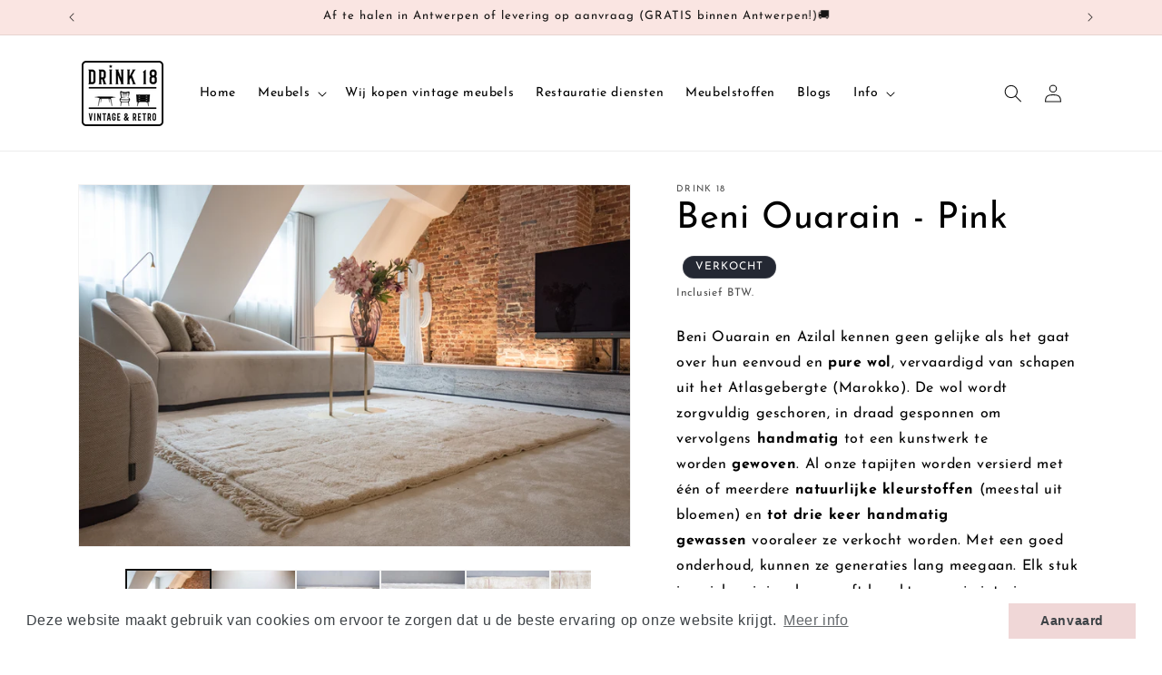

--- FILE ---
content_type: text/html; charset=utf-8
request_url: https://www.drink18.be/products/beni-ourain-pink
body_size: 31364
content:
<!doctype html>
<html class="js" lang="nl">
  <head>
    <meta charset="utf-8">
    <meta http-equiv="X-UA-Compatible" content="IE=edge">
    <meta name="viewport" content="width=device-width,initial-scale=1">
    <meta name="theme-color" content="">
    <link rel="canonical" href="https://www.drink18.be/products/beni-ourain-pink"><link rel="icon" type="image/png" href="//www.drink18.be/cdn/shop/files/Drink_18_logo.png?crop=center&height=32&v=1613723807&width=32"><link rel="preconnect" href="https://fonts.shopifycdn.com" crossorigin><title>
      Beni Ouarain - Pink
 &ndash; Drink 18</title>

    
      <meta name="description" content="Beni Ouarain en Azilal kennen geen gelijke als het gaat over hun eenvoud en pure wol, vervaardigd van schapen uit het Atlasgebergte (Marokko). De wol wordt zorgvuldig geschoren, in draad gesponnen om vervolgens handmatig tot een kunstwerk te worden gewoven. Al onze tapijten worden versierd met één of meerdere natuurlij">
    

    

<meta property="og:site_name" content="Drink 18">
<meta property="og:url" content="https://www.drink18.be/products/beni-ourain-pink">
<meta property="og:title" content="Beni Ouarain - Pink">
<meta property="og:type" content="product">
<meta property="og:description" content="Beni Ouarain en Azilal kennen geen gelijke als het gaat over hun eenvoud en pure wol, vervaardigd van schapen uit het Atlasgebergte (Marokko). De wol wordt zorgvuldig geschoren, in draad gesponnen om vervolgens handmatig tot een kunstwerk te worden gewoven. Al onze tapijten worden versierd met één of meerdere natuurlij"><meta property="og:image" content="http://www.drink18.be/cdn/shop/products/image_c2a23a89-dfb7-4129-b355-3d1225ae4e9b.jpg?v=1648374210">
  <meta property="og:image:secure_url" content="https://www.drink18.be/cdn/shop/products/image_c2a23a89-dfb7-4129-b355-3d1225ae4e9b.jpg?v=1648374210">
  <meta property="og:image:width" content="4000">
  <meta property="og:image:height" content="2621"><meta property="og:price:amount" content="895,00">
  <meta property="og:price:currency" content="EUR"><meta name="twitter:card" content="summary_large_image">
<meta name="twitter:title" content="Beni Ouarain - Pink">
<meta name="twitter:description" content="Beni Ouarain en Azilal kennen geen gelijke als het gaat over hun eenvoud en pure wol, vervaardigd van schapen uit het Atlasgebergte (Marokko). De wol wordt zorgvuldig geschoren, in draad gesponnen om vervolgens handmatig tot een kunstwerk te worden gewoven. Al onze tapijten worden versierd met één of meerdere natuurlij">


    <script src="//www.drink18.be/cdn/shop/t/21/assets/constants.js?v=132983761750457495441728381441" defer="defer"></script>
    <script src="//www.drink18.be/cdn/shop/t/21/assets/pubsub.js?v=158357773527763999511728381443" defer="defer"></script>
    <script src="//www.drink18.be/cdn/shop/t/21/assets/global.js?v=152862011079830610291728381442" defer="defer"></script>
    <script src="//www.drink18.be/cdn/shop/t/21/assets/details-disclosure.js?v=13653116266235556501728381441" defer="defer"></script>
    <script src="//www.drink18.be/cdn/shop/t/21/assets/details-modal.js?v=25581673532751508451728381442" defer="defer"></script>
    <script src="//www.drink18.be/cdn/shop/t/21/assets/search-form.js?v=133129549252120666541728381443" defer="defer"></script><script src="//www.drink18.be/cdn/shop/t/21/assets/animations.js?v=88693664871331136111728381441" defer="defer"></script><script>window.performance && window.performance.mark && window.performance.mark('shopify.content_for_header.start');</script><meta name="google-site-verification" content="AKkPGAR7lTLDy_Im4_TM63untpppAUOKN36nQbqeSms">
<meta name="google-site-verification" content="JKF1JnC9j_T8QYlWGy6boX9suuuFK-YoEItc-V_SNrM">
<meta name="facebook-domain-verification" content="4vtz1rixnka85ul5fcddi4saw5emnn">
<meta name="facebook-domain-verification" content="bl4szt1e1ucnzam7xiz76cm41r7b5g">
<meta id="shopify-digital-wallet" name="shopify-digital-wallet" content="/6673367129/digital_wallets/dialog">
<meta name="shopify-checkout-api-token" content="1f765c15acca82b73d459af2de2061cf">
<meta id="in-context-paypal-metadata" data-shop-id="6673367129" data-venmo-supported="false" data-environment="production" data-locale="nl_NL" data-paypal-v4="true" data-currency="EUR">
<link rel="alternate" type="application/json+oembed" href="https://www.drink18.be/products/beni-ourain-pink.oembed">
<script async="async" src="/checkouts/internal/preloads.js?locale=nl-BE"></script>
<script id="shopify-features" type="application/json">{"accessToken":"1f765c15acca82b73d459af2de2061cf","betas":["rich-media-storefront-analytics"],"domain":"www.drink18.be","predictiveSearch":true,"shopId":6673367129,"locale":"nl"}</script>
<script>var Shopify = Shopify || {};
Shopify.shop = "drink18.myshopify.com";
Shopify.locale = "nl";
Shopify.currency = {"active":"EUR","rate":"1.0"};
Shopify.country = "BE";
Shopify.theme = {"name":"Updated copy of Meest recente Dawn","id":170993746255,"schema_name":"Dawn","schema_version":"15.2.0","theme_store_id":887,"role":"main"};
Shopify.theme.handle = "null";
Shopify.theme.style = {"id":null,"handle":null};
Shopify.cdnHost = "www.drink18.be/cdn";
Shopify.routes = Shopify.routes || {};
Shopify.routes.root = "/";</script>
<script type="module">!function(o){(o.Shopify=o.Shopify||{}).modules=!0}(window);</script>
<script>!function(o){function n(){var o=[];function n(){o.push(Array.prototype.slice.apply(arguments))}return n.q=o,n}var t=o.Shopify=o.Shopify||{};t.loadFeatures=n(),t.autoloadFeatures=n()}(window);</script>
<script id="shop-js-analytics" type="application/json">{"pageType":"product"}</script>
<script defer="defer" async type="module" src="//www.drink18.be/cdn/shopifycloud/shop-js/modules/v2/client.init-shop-cart-sync_CwGft62q.nl.esm.js"></script>
<script defer="defer" async type="module" src="//www.drink18.be/cdn/shopifycloud/shop-js/modules/v2/chunk.common_BAeYDmFP.esm.js"></script>
<script defer="defer" async type="module" src="//www.drink18.be/cdn/shopifycloud/shop-js/modules/v2/chunk.modal_B9qqLDBC.esm.js"></script>
<script type="module">
  await import("//www.drink18.be/cdn/shopifycloud/shop-js/modules/v2/client.init-shop-cart-sync_CwGft62q.nl.esm.js");
await import("//www.drink18.be/cdn/shopifycloud/shop-js/modules/v2/chunk.common_BAeYDmFP.esm.js");
await import("//www.drink18.be/cdn/shopifycloud/shop-js/modules/v2/chunk.modal_B9qqLDBC.esm.js");

  window.Shopify.SignInWithShop?.initShopCartSync?.({"fedCMEnabled":true,"windoidEnabled":true});

</script>
<script>(function() {
  var isLoaded = false;
  function asyncLoad() {
    if (isLoaded) return;
    isLoaded = true;
    var urls = ["https:\/\/chimpstatic.com\/mcjs-connected\/js\/users\/017a25f749b4db600211dbf64\/9b45215a8021efcf8ebe6bddc.js?shop=drink18.myshopify.com","https:\/\/chimpstatic.com\/mcjs-connected\/js\/users\/017a25f749b4db600211dbf64\/a46c3c57e2f053ea7947e7b66.js?shop=drink18.myshopify.com","https:\/\/cdn.shopify.com\/s\/files\/1\/0066\/7336\/7129\/t\/8\/assets\/booster_eu_cookie_6673367129.js?v=1664438934\u0026shop=drink18.myshopify.com"];
    for (var i = 0; i < urls.length; i++) {
      var s = document.createElement('script');
      s.type = 'text/javascript';
      s.async = true;
      s.src = urls[i];
      var x = document.getElementsByTagName('script')[0];
      x.parentNode.insertBefore(s, x);
    }
  };
  if(window.attachEvent) {
    window.attachEvent('onload', asyncLoad);
  } else {
    window.addEventListener('load', asyncLoad, false);
  }
})();</script>
<script id="__st">var __st={"a":6673367129,"offset":3600,"reqid":"4cb13327-a107-4741-b665-4aaaedd6a8b9-1769158107","pageurl":"www.drink18.be\/products\/beni-ourain-pink","u":"ff7783cc240b","p":"product","rtyp":"product","rid":7092584644759};</script>
<script>window.ShopifyPaypalV4VisibilityTracking = true;</script>
<script id="captcha-bootstrap">!function(){'use strict';const t='contact',e='account',n='new_comment',o=[[t,t],['blogs',n],['comments',n],[t,'customer']],c=[[e,'customer_login'],[e,'guest_login'],[e,'recover_customer_password'],[e,'create_customer']],r=t=>t.map((([t,e])=>`form[action*='/${t}']:not([data-nocaptcha='true']) input[name='form_type'][value='${e}']`)).join(','),a=t=>()=>t?[...document.querySelectorAll(t)].map((t=>t.form)):[];function s(){const t=[...o],e=r(t);return a(e)}const i='password',u='form_key',d=['recaptcha-v3-token','g-recaptcha-response','h-captcha-response',i],f=()=>{try{return window.sessionStorage}catch{return}},m='__shopify_v',_=t=>t.elements[u];function p(t,e,n=!1){try{const o=window.sessionStorage,c=JSON.parse(o.getItem(e)),{data:r}=function(t){const{data:e,action:n}=t;return t[m]||n?{data:e,action:n}:{data:t,action:n}}(c);for(const[e,n]of Object.entries(r))t.elements[e]&&(t.elements[e].value=n);n&&o.removeItem(e)}catch(o){console.error('form repopulation failed',{error:o})}}const l='form_type',E='cptcha';function T(t){t.dataset[E]=!0}const w=window,h=w.document,L='Shopify',v='ce_forms',y='captcha';let A=!1;((t,e)=>{const n=(g='f06e6c50-85a8-45c8-87d0-21a2b65856fe',I='https://cdn.shopify.com/shopifycloud/storefront-forms-hcaptcha/ce_storefront_forms_captcha_hcaptcha.v1.5.2.iife.js',D={infoText:'Beschermd door hCaptcha',privacyText:'Privacy',termsText:'Voorwaarden'},(t,e,n)=>{const o=w[L][v],c=o.bindForm;if(c)return c(t,g,e,D).then(n);var r;o.q.push([[t,g,e,D],n]),r=I,A||(h.body.append(Object.assign(h.createElement('script'),{id:'captcha-provider',async:!0,src:r})),A=!0)});var g,I,D;w[L]=w[L]||{},w[L][v]=w[L][v]||{},w[L][v].q=[],w[L][y]=w[L][y]||{},w[L][y].protect=function(t,e){n(t,void 0,e),T(t)},Object.freeze(w[L][y]),function(t,e,n,w,h,L){const[v,y,A,g]=function(t,e,n){const i=e?o:[],u=t?c:[],d=[...i,...u],f=r(d),m=r(i),_=r(d.filter((([t,e])=>n.includes(e))));return[a(f),a(m),a(_),s()]}(w,h,L),I=t=>{const e=t.target;return e instanceof HTMLFormElement?e:e&&e.form},D=t=>v().includes(t);t.addEventListener('submit',(t=>{const e=I(t);if(!e)return;const n=D(e)&&!e.dataset.hcaptchaBound&&!e.dataset.recaptchaBound,o=_(e),c=g().includes(e)&&(!o||!o.value);(n||c)&&t.preventDefault(),c&&!n&&(function(t){try{if(!f())return;!function(t){const e=f();if(!e)return;const n=_(t);if(!n)return;const o=n.value;o&&e.removeItem(o)}(t);const e=Array.from(Array(32),(()=>Math.random().toString(36)[2])).join('');!function(t,e){_(t)||t.append(Object.assign(document.createElement('input'),{type:'hidden',name:u})),t.elements[u].value=e}(t,e),function(t,e){const n=f();if(!n)return;const o=[...t.querySelectorAll(`input[type='${i}']`)].map((({name:t})=>t)),c=[...d,...o],r={};for(const[a,s]of new FormData(t).entries())c.includes(a)||(r[a]=s);n.setItem(e,JSON.stringify({[m]:1,action:t.action,data:r}))}(t,e)}catch(e){console.error('failed to persist form',e)}}(e),e.submit())}));const S=(t,e)=>{t&&!t.dataset[E]&&(n(t,e.some((e=>e===t))),T(t))};for(const o of['focusin','change'])t.addEventListener(o,(t=>{const e=I(t);D(e)&&S(e,y())}));const B=e.get('form_key'),M=e.get(l),P=B&&M;t.addEventListener('DOMContentLoaded',(()=>{const t=y();if(P)for(const e of t)e.elements[l].value===M&&p(e,B);[...new Set([...A(),...v().filter((t=>'true'===t.dataset.shopifyCaptcha))])].forEach((e=>S(e,t)))}))}(h,new URLSearchParams(w.location.search),n,t,e,['guest_login'])})(!1,!0)}();</script>
<script integrity="sha256-4kQ18oKyAcykRKYeNunJcIwy7WH5gtpwJnB7kiuLZ1E=" data-source-attribution="shopify.loadfeatures" defer="defer" src="//www.drink18.be/cdn/shopifycloud/storefront/assets/storefront/load_feature-a0a9edcb.js" crossorigin="anonymous"></script>
<script data-source-attribution="shopify.dynamic_checkout.dynamic.init">var Shopify=Shopify||{};Shopify.PaymentButton=Shopify.PaymentButton||{isStorefrontPortableWallets:!0,init:function(){window.Shopify.PaymentButton.init=function(){};var t=document.createElement("script");t.src="https://www.drink18.be/cdn/shopifycloud/portable-wallets/latest/portable-wallets.nl.js",t.type="module",document.head.appendChild(t)}};
</script>
<script data-source-attribution="shopify.dynamic_checkout.buyer_consent">
  function portableWalletsHideBuyerConsent(e){var t=document.getElementById("shopify-buyer-consent"),n=document.getElementById("shopify-subscription-policy-button");t&&n&&(t.classList.add("hidden"),t.setAttribute("aria-hidden","true"),n.removeEventListener("click",e))}function portableWalletsShowBuyerConsent(e){var t=document.getElementById("shopify-buyer-consent"),n=document.getElementById("shopify-subscription-policy-button");t&&n&&(t.classList.remove("hidden"),t.removeAttribute("aria-hidden"),n.addEventListener("click",e))}window.Shopify?.PaymentButton&&(window.Shopify.PaymentButton.hideBuyerConsent=portableWalletsHideBuyerConsent,window.Shopify.PaymentButton.showBuyerConsent=portableWalletsShowBuyerConsent);
</script>
<script data-source-attribution="shopify.dynamic_checkout.cart.bootstrap">document.addEventListener("DOMContentLoaded",(function(){function t(){return document.querySelector("shopify-accelerated-checkout-cart, shopify-accelerated-checkout")}if(t())Shopify.PaymentButton.init();else{new MutationObserver((function(e,n){t()&&(Shopify.PaymentButton.init(),n.disconnect())})).observe(document.body,{childList:!0,subtree:!0})}}));
</script>
<link id="shopify-accelerated-checkout-styles" rel="stylesheet" media="screen" href="https://www.drink18.be/cdn/shopifycloud/portable-wallets/latest/accelerated-checkout-backwards-compat.css" crossorigin="anonymous">
<style id="shopify-accelerated-checkout-cart">
        #shopify-buyer-consent {
  margin-top: 1em;
  display: inline-block;
  width: 100%;
}

#shopify-buyer-consent.hidden {
  display: none;
}

#shopify-subscription-policy-button {
  background: none;
  border: none;
  padding: 0;
  text-decoration: underline;
  font-size: inherit;
  cursor: pointer;
}

#shopify-subscription-policy-button::before {
  box-shadow: none;
}

      </style>
<script id="sections-script" data-sections="header" defer="defer" src="//www.drink18.be/cdn/shop/t/21/compiled_assets/scripts.js?v=1844"></script>
<script>window.performance && window.performance.mark && window.performance.mark('shopify.content_for_header.end');</script>


    <style data-shopify>
      @font-face {
  font-family: "Josefin Sans";
  font-weight: 400;
  font-style: normal;
  font-display: swap;
  src: url("//www.drink18.be/cdn/fonts/josefin_sans/josefinsans_n4.70f7efd699799949e6d9f99bc20843a2c86a2e0f.woff2") format("woff2"),
       url("//www.drink18.be/cdn/fonts/josefin_sans/josefinsans_n4.35d308a1bdf56e5556bc2ac79702c721e4e2e983.woff") format("woff");
}

      @font-face {
  font-family: "Josefin Sans";
  font-weight: 700;
  font-style: normal;
  font-display: swap;
  src: url("//www.drink18.be/cdn/fonts/josefin_sans/josefinsans_n7.4edc746dce14b53e39df223fba72d5f37c3d525d.woff2") format("woff2"),
       url("//www.drink18.be/cdn/fonts/josefin_sans/josefinsans_n7.051568b12ab464ee8f0241094cdd7a1c80fbd08d.woff") format("woff");
}

      @font-face {
  font-family: "Josefin Sans";
  font-weight: 400;
  font-style: italic;
  font-display: swap;
  src: url("//www.drink18.be/cdn/fonts/josefin_sans/josefinsans_i4.a2ba85bff59cf18a6ad90c24fe1808ddb8ce1343.woff2") format("woff2"),
       url("//www.drink18.be/cdn/fonts/josefin_sans/josefinsans_i4.2dba61e1d135ab449e8e134ba633cf0d31863cc4.woff") format("woff");
}

      @font-face {
  font-family: "Josefin Sans";
  font-weight: 700;
  font-style: italic;
  font-display: swap;
  src: url("//www.drink18.be/cdn/fonts/josefin_sans/josefinsans_i7.733dd5c50cdd7b706d9ec731b4016d1edd55db5e.woff2") format("woff2"),
       url("//www.drink18.be/cdn/fonts/josefin_sans/josefinsans_i7.094ef86ca8f6eafea52b87b4f09feefb278e539d.woff") format("woff");
}

      @font-face {
  font-family: "Josefin Sans";
  font-weight: 400;
  font-style: normal;
  font-display: swap;
  src: url("//www.drink18.be/cdn/fonts/josefin_sans/josefinsans_n4.70f7efd699799949e6d9f99bc20843a2c86a2e0f.woff2") format("woff2"),
       url("//www.drink18.be/cdn/fonts/josefin_sans/josefinsans_n4.35d308a1bdf56e5556bc2ac79702c721e4e2e983.woff") format("woff");
}


      
        :root,
        .color-scheme-1 {
          --color-background: 255,255,255;
        
          --gradient-background: #ffffff;
        

        

        --color-foreground: 18,18,18;
        --color-background-contrast: 191,191,191;
        --color-shadow: 18,18,18;
        --color-button: 18,18,18;
        --color-button-text: 255,255,255;
        --color-secondary-button: 255,255,255;
        --color-secondary-button-text: 18,18,18;
        --color-link: 18,18,18;
        --color-badge-foreground: 18,18,18;
        --color-badge-background: 255,255,255;
        --color-badge-border: 18,18,18;
        --payment-terms-background-color: rgb(255 255 255);
      }
      
        
        .color-scheme-2 {
          --color-background: 243,243,243;
        
          --gradient-background: #f3f3f3;
        

        

        --color-foreground: 18,18,18;
        --color-background-contrast: 179,179,179;
        --color-shadow: 18,18,18;
        --color-button: 18,18,18;
        --color-button-text: 243,243,243;
        --color-secondary-button: 243,243,243;
        --color-secondary-button-text: 18,18,18;
        --color-link: 18,18,18;
        --color-badge-foreground: 18,18,18;
        --color-badge-background: 243,243,243;
        --color-badge-border: 18,18,18;
        --payment-terms-background-color: rgb(243 243 243);
      }
      
        
        .color-scheme-3 {
          --color-background: 36,40,51;
        
          --gradient-background: #242833;
        

        

        --color-foreground: 255,255,255;
        --color-background-contrast: 47,52,66;
        --color-shadow: 18,18,18;
        --color-button: 255,255,255;
        --color-button-text: 0,0,0;
        --color-secondary-button: 36,40,51;
        --color-secondary-button-text: 255,255,255;
        --color-link: 255,255,255;
        --color-badge-foreground: 255,255,255;
        --color-badge-background: 36,40,51;
        --color-badge-border: 255,255,255;
        --payment-terms-background-color: rgb(36 40 51);
      }
      
        
        .color-scheme-4 {
          --color-background: 18,18,18;
        
          --gradient-background: #121212;
        

        

        --color-foreground: 255,255,255;
        --color-background-contrast: 146,146,146;
        --color-shadow: 18,18,18;
        --color-button: 255,255,255;
        --color-button-text: 18,18,18;
        --color-secondary-button: 18,18,18;
        --color-secondary-button-text: 255,255,255;
        --color-link: 255,255,255;
        --color-badge-foreground: 255,255,255;
        --color-badge-background: 18,18,18;
        --color-badge-border: 255,255,255;
        --payment-terms-background-color: rgb(18 18 18);
      }
      
        
        .color-scheme-5 {
          --color-background: 51,79,180;
        
          --gradient-background: #334fb4;
        

        

        --color-foreground: 255,255,255;
        --color-background-contrast: 23,35,81;
        --color-shadow: 18,18,18;
        --color-button: 255,255,255;
        --color-button-text: 51,79,180;
        --color-secondary-button: 51,79,180;
        --color-secondary-button-text: 255,255,255;
        --color-link: 255,255,255;
        --color-badge-foreground: 255,255,255;
        --color-badge-background: 51,79,180;
        --color-badge-border: 255,255,255;
        --payment-terms-background-color: rgb(51 79 180);
      }
      
        
        .color-scheme-0c00750d-794a-46a1-aed2-eca58f023ee4 {
          --color-background: 255,255,255;
        
          --gradient-background: #ffffff;
        

        

        --color-foreground: 18,18,18;
        --color-background-contrast: 191,191,191;
        --color-shadow: 18,18,18;
        --color-button: 18,18,18;
        --color-button-text: 255,255,255;
        --color-secondary-button: 255,255,255;
        --color-secondary-button-text: 18,18,18;
        --color-link: 18,18,18;
        --color-badge-foreground: 18,18,18;
        --color-badge-background: 255,255,255;
        --color-badge-border: 18,18,18;
        --payment-terms-background-color: rgb(255 255 255);
      }
      
        
        .color-scheme-1db8c685-6d7a-4c91-8f24-9fd71c7801b2 {
          --color-background: 250,229,226;
        
          --gradient-background: #fae5e2;
        

        

        --color-foreground: 0,0,0;
        --color-background-contrast: 231,132,117;
        --color-shadow: 242,223,223;
        --color-button: 242,223,223;
        --color-button-text: 0,0,0;
        --color-secondary-button: 250,229,226;
        --color-secondary-button-text: 0,0,0;
        --color-link: 0,0,0;
        --color-badge-foreground: 0,0,0;
        --color-badge-background: 250,229,226;
        --color-badge-border: 0,0,0;
        --payment-terms-background-color: rgb(250 229 226);
      }
      
        
        .color-scheme-1e77d419-112a-4beb-9d2b-e10b98f99db2 {
          --color-background: 255,255,255;
        
          --gradient-background: #ffffff;
        

        

        --color-foreground: 18,18,18;
        --color-background-contrast: 191,191,191;
        --color-shadow: 254,206,206;
        --color-button: 254,206,206;
        --color-button-text: 255,255,255;
        --color-secondary-button: 255,255,255;
        --color-secondary-button-text: 254,206,206;
        --color-link: 254,206,206;
        --color-badge-foreground: 18,18,18;
        --color-badge-background: 255,255,255;
        --color-badge-border: 18,18,18;
        --payment-terms-background-color: rgb(255 255 255);
      }
      
        
        .color-scheme-842b658c-832a-4f1d-a92c-82a9e37ba3f2 {
          --color-background: 255,255,255;
        
          --gradient-background: #ffffff;
        

        

        --color-foreground: 18,18,18;
        --color-background-contrast: 191,191,191;
        --color-shadow: 18,18,18;
        --color-button: 18,18,18;
        --color-button-text: 255,255,255;
        --color-secondary-button: 255,255,255;
        --color-secondary-button-text: 18,18,18;
        --color-link: 18,18,18;
        --color-badge-foreground: 18,18,18;
        --color-badge-background: 255,255,255;
        --color-badge-border: 18,18,18;
        --payment-terms-background-color: rgb(255 255 255);
      }
      

      body, .color-scheme-1, .color-scheme-2, .color-scheme-3, .color-scheme-4, .color-scheme-5, .color-scheme-0c00750d-794a-46a1-aed2-eca58f023ee4, .color-scheme-1db8c685-6d7a-4c91-8f24-9fd71c7801b2, .color-scheme-1e77d419-112a-4beb-9d2b-e10b98f99db2, .color-scheme-842b658c-832a-4f1d-a92c-82a9e37ba3f2 {
        color: rgba(var(--color-foreground), 0.75);
        background-color: rgb(var(--color-background));
      }

      :root {
        --font-body-family: "Josefin Sans", sans-serif;
        --font-body-style: normal;
        --font-body-weight: 400;
        --font-body-weight-bold: 700;

        --font-heading-family: "Josefin Sans", sans-serif;
        --font-heading-style: normal;
        --font-heading-weight: 400;

        --font-body-scale: 1.0;
        --font-heading-scale: 1.0;

        --media-padding: px;
        --media-border-opacity: 0.05;
        --media-border-width: 1px;
        --media-radius: 0px;
        --media-shadow-opacity: 0.0;
        --media-shadow-horizontal-offset: 0px;
        --media-shadow-vertical-offset: 4px;
        --media-shadow-blur-radius: 5px;
        --media-shadow-visible: 0;

        --page-width: 120rem;
        --page-width-margin: 0rem;

        --product-card-image-padding: 0.0rem;
        --product-card-corner-radius: 0.0rem;
        --product-card-text-alignment: center;
        --product-card-border-width: 0.0rem;
        --product-card-border-opacity: 0.1;
        --product-card-shadow-opacity: 0.0;
        --product-card-shadow-visible: 0;
        --product-card-shadow-horizontal-offset: 0.0rem;
        --product-card-shadow-vertical-offset: 0.4rem;
        --product-card-shadow-blur-radius: 0.5rem;

        --collection-card-image-padding: 0.0rem;
        --collection-card-corner-radius: 0.0rem;
        --collection-card-text-alignment: center;
        --collection-card-border-width: 0.0rem;
        --collection-card-border-opacity: 0.1;
        --collection-card-shadow-opacity: 0.0;
        --collection-card-shadow-visible: 0;
        --collection-card-shadow-horizontal-offset: 0.0rem;
        --collection-card-shadow-vertical-offset: 0.4rem;
        --collection-card-shadow-blur-radius: 0.5rem;

        --blog-card-image-padding: 0.0rem;
        --blog-card-corner-radius: 0.0rem;
        --blog-card-text-alignment: left;
        --blog-card-border-width: 0.0rem;
        --blog-card-border-opacity: 0.1;
        --blog-card-shadow-opacity: 0.0;
        --blog-card-shadow-visible: 0;
        --blog-card-shadow-horizontal-offset: 0.0rem;
        --blog-card-shadow-vertical-offset: 0.4rem;
        --blog-card-shadow-blur-radius: 0.5rem;

        --badge-corner-radius: 4.0rem;

        --popup-border-width: 1px;
        --popup-border-opacity: 0.1;
        --popup-corner-radius: 0px;
        --popup-shadow-opacity: 0.05;
        --popup-shadow-horizontal-offset: 0px;
        --popup-shadow-vertical-offset: 4px;
        --popup-shadow-blur-radius: 5px;

        --drawer-border-width: 1px;
        --drawer-border-opacity: 0.1;
        --drawer-shadow-opacity: 0.0;
        --drawer-shadow-horizontal-offset: 0px;
        --drawer-shadow-vertical-offset: 4px;
        --drawer-shadow-blur-radius: 5px;

        --spacing-sections-desktop: 0px;
        --spacing-sections-mobile: 0px;

        --grid-desktop-vertical-spacing: 8px;
        --grid-desktop-horizontal-spacing: 8px;
        --grid-mobile-vertical-spacing: 4px;
        --grid-mobile-horizontal-spacing: 4px;

        --text-boxes-border-opacity: 0.1;
        --text-boxes-border-width: 0px;
        --text-boxes-radius: 0px;
        --text-boxes-shadow-opacity: 0.0;
        --text-boxes-shadow-visible: 0;
        --text-boxes-shadow-horizontal-offset: 0px;
        --text-boxes-shadow-vertical-offset: 4px;
        --text-boxes-shadow-blur-radius: 5px;

        --buttons-radius: 0px;
        --buttons-radius-outset: 0px;
        --buttons-border-width: 1px;
        --buttons-border-opacity: 1.0;
        --buttons-shadow-opacity: 0.0;
        --buttons-shadow-visible: 0;
        --buttons-shadow-horizontal-offset: 0px;
        --buttons-shadow-vertical-offset: 4px;
        --buttons-shadow-blur-radius: 5px;
        --buttons-border-offset: 0px;

        --inputs-radius: 0px;
        --inputs-border-width: 1px;
        --inputs-border-opacity: 0.55;
        --inputs-shadow-opacity: 0.0;
        --inputs-shadow-horizontal-offset: 0px;
        --inputs-margin-offset: 0px;
        --inputs-shadow-vertical-offset: 4px;
        --inputs-shadow-blur-radius: 5px;
        --inputs-radius-outset: 0px;

        --variant-pills-radius: 40px;
        --variant-pills-border-width: 1px;
        --variant-pills-border-opacity: 0.55;
        --variant-pills-shadow-opacity: 0.0;
        --variant-pills-shadow-horizontal-offset: 0px;
        --variant-pills-shadow-vertical-offset: 4px;
        --variant-pills-shadow-blur-radius: 5px;
      }

      *,
      *::before,
      *::after {
        box-sizing: inherit;
      }

      html {
        box-sizing: border-box;
        font-size: calc(var(--font-body-scale) * 62.5%);
        height: 100%;
      }

      body {
        display: grid;
        grid-template-rows: auto auto 1fr auto;
        grid-template-columns: 100%;
        min-height: 100%;
        margin: 0;
        font-size: 1.5rem;
        letter-spacing: 0.06rem;
        line-height: calc(1 + 0.8 / var(--font-body-scale));
        font-family: var(--font-body-family);
        font-style: var(--font-body-style);
        font-weight: var(--font-body-weight);
      }

      @media screen and (min-width: 750px) {
        body {
          font-size: 1.6rem;
        }
      }
    </style>

    <link href="//www.drink18.be/cdn/shop/t/21/assets/base.css?v=159841507637079171801729221364" rel="stylesheet" type="text/css" media="all" />
    <link rel="stylesheet" href="//www.drink18.be/cdn/shop/t/21/assets/component-cart-items.css?v=123238115697927560811728381441" media="print" onload="this.media='all'">
      <link rel="preload" as="font" href="//www.drink18.be/cdn/fonts/josefin_sans/josefinsans_n4.70f7efd699799949e6d9f99bc20843a2c86a2e0f.woff2" type="font/woff2" crossorigin>
      

      <link rel="preload" as="font" href="//www.drink18.be/cdn/fonts/josefin_sans/josefinsans_n4.70f7efd699799949e6d9f99bc20843a2c86a2e0f.woff2" type="font/woff2" crossorigin>
      
<link href="//www.drink18.be/cdn/shop/t/21/assets/component-localization-form.css?v=170315343355214948141728381441" rel="stylesheet" type="text/css" media="all" />
      <script src="//www.drink18.be/cdn/shop/t/21/assets/localization-form.js?v=144176611646395275351728381443" defer="defer"></script><link
        rel="stylesheet"
        href="//www.drink18.be/cdn/shop/t/21/assets/component-predictive-search.css?v=118923337488134913561728381441"
        media="print"
        onload="this.media='all'"
      ><script>
      if (Shopify.designMode) {
        document.documentElement.classList.add('shopify-design-mode');
      }
    </script>
  <!-- BEGIN app block: shopify://apps/nerdy-form-builder/blocks/app-embed-block/69a5a9d9-7d66-4c42-a315-78fd5ac4e441 --><script id="nf-app-data" type="text/javascript">
    

    window['nf-no-request-mode'] = true;
    window['nfn-forms'] = [];
    const nfFormsObj = JSON.parse('{"1527":{"id":1527,"title":"Dien hier uw aanvraag in:","name":"Drink 18 Restauratie service","isModal":0,"titlePosition":"left","description":"<p style=text-align:left><span style=color:#bfbfbf;font-size:16px>Vul het formulier in om een vrijblijvende prijsofferte voor restauratie of een bod op jouw vintage meubel(s) te ontvangen.</span>","padding":25,"paddingMobile":25,"formBorderRadius":10,"borderColor":"rgba(0,0,0,1)","borderSize":0,"errorType":"tooltip","isLabels":0,"addAsterisks":0,"boldLabels":1,"italicLabels":0,"quizMode":0,"frontendValidation":1,"labelAlign":"left","successMessage":"<p style=\\\"text-align: center;\\\"><strong>Het formulier is ingediend. Bedankt! We nemen spoedig contact met u op!</strong></p>","successMessageBgColor":"rgba(212,237,218,1)","successMessageVisibility":10,"failureMessage":"Formulier validatie is mislukt. Corrigeer de ingevoerde gegevens en verzend ze opnieuw.","bgColor":"rgba(255,255,255,1)","bgSrc":"","labelsColor":"rgba(0,0,0,1)","inputBackgroundColor":"rgba(255,255,255,1)","inputTextColor":"rgba(0,0,0,1)","inputRadius":0,"inputMargin":16,"inputIconColor":"rgba(73,80,87,1)","inputIconBackground":"rgba(233,236,239,1)","isFullWidth":1,"isBoldTitle":1,"titleColor":"rgba(0,0,0,1)","titleFontSize":27,"titleFontSizeMobile":24,"maxWidth":600,"labelFontSize":16,"isBoxed":1,"isFullWidthSubmit":1,"afterSubmitAction":"form_and_message","redirectUrl":"","submitColor":"rgba(0,0,0,1)","submitFontSize":16,"submitWidth":3,"submitHeight":3,"submitButtonColor":"rgba(242,223,223,1)","submitPosition":"right","submitBorderRadius":4,"siteKey":"","customCss":"","customJs":"","entranceAnimation":"","entranceAnimationDuration":"1.2s","numberOfSteps":1,"hasBranding":1,"fields":[{"id":20646,"name":"first_name","icon":"nf-fas nf-fa-user","type":"text","step":1,"choices":"[]","placeholder":"Uw naam","width":"col-md-12","isMultipleChoice":0,"isConditional":0,"isRequired":1,"canRender":1,"dependsOn":null,"dependsOnValues":"[]","label":"Uw naam","validationRules":[{"value":"Symfony\\\\Component\\\\Validator\\\\Constraints\\\\NotBlank","label":"Required","name":"required","errorMessage":"Deze waarde mag niet leeg zijn","id":18817,"mimeTypes":null,"fileMaxSize":null,"pattern":null,"isDeletable":true}]},{"id":20647,"name":"email","icon":"nf-fas nf-fa-at","type":"text","step":1,"choices":"[]","placeholder":"E-mail","width":"col-md-12","isMultipleChoice":0,"isConditional":0,"isRequired":1,"canRender":1,"dependsOn":null,"dependsOnValues":"[]","label":"E-mail","validationRules":[{"value":"Symfony\\\\Component\\\\Validator\\\\Constraints\\\\NotBlank","label":"Required","name":"required","errorMessage":"Deze waarde mag niet leeg zijn","id":18818,"mimeTypes":null,"fileMaxSize":null,"pattern":null,"isDeletable":true},{"value":"Symfony\\\\Component\\\\Validator\\\\Constraints\\\\Email","label":"Email address","name":"email","errorMessage":"Deze waarde is geen geldig e-mailadres.","id":18819,"mimeTypes":null,"fileMaxSize":null,"pattern":null,"isDeletable":true}]},{"id":20648,"name":"phone","icon":"nf-fas nf-fa-phone","type":"text","step":1,"choices":"[]","placeholder":"Uw telefoon","width":"col-md-12","isMultipleChoice":0,"isConditional":0,"isRequired":1,"canRender":1,"dependsOn":null,"dependsOnValues":"[]","label":"Uw telefoon","validationRules":[{"value":"Symfony\\\\Component\\\\Validator\\\\Constraints\\\\NotBlank","label":"Required","name":"required","errorMessage":"Deze waarde mag niet leeg zijn","id":18820,"mimeTypes":null,"fileMaxSize":null,"pattern":null,"isDeletable":true}]},{"id":21011,"name":"custom_6649f299a6de34_59582839","icon":"nf-far nf-fa-building","type":"text","step":1,"choices":"[]","placeholder":"Adres voor ophalen en bezorgen van je meubel","width":"col-md-12","isMultipleChoice":0,"isConditional":1,"isRequired":1,"canRender":1,"dependsOn":"custom_664609457e1527_36370240","dependsOnValues":"[\\\"Door ons laten ophalen en leveren (betalend)\\\"]","label":"Text input label","validationRules":[{"value":"Symfony\\\\Component\\\\Validator\\\\Constraints\\\\NotBlank","label":"Required","name":"required","errorMessage":"This value shouldn&#039;t be blank","id":19154,"mimeTypes":null,"fileMaxSize":null,"pattern":null,"isDeletable":true}]},{"id":24874,"name":"custom_66af854386b489_35595603","icon":null,"type":"radio","step":1,"choices":"[\\\"Restauratie aanvraag\\\",\\\"Ik wil iets verkopen\\\"]","placeholder":"Radios/checkboxes placeholder","width":"col-md-12","isMultipleChoice":0,"isConditional":0,"isRequired":1,"canRender":1,"dependsOn":null,"dependsOnValues":"[]","label":"Radios/checkboxes label","validationRules":[{"value":"Symfony\\\\Component\\\\Validator\\\\Constraints\\\\NotBlank","label":"Required","name":"required","errorMessage":"This value shouldn&#039;t be blank","id":22630,"mimeTypes":null,"fileMaxSize":null,"pattern":null,"isDeletable":true}],"settings":{"differentValueAndLabel":false},"isInline":0,"defaultValue":"[]"},{"id":26994,"name":"custom_66c14a2de93f73_37634100","icon":null,"type":"text","step":1,"choices":"[]","placeholder":"Richtprijs €","width":"col-md-12","isMultipleChoice":0,"isConditional":1,"isRequired":1,"canRender":1,"dependsOn":"custom_66af854386b489_35595603","dependsOnValues":"[\\\"Ik wil iets verkopen\\\"]","label":"Text input label","validationRules":[{"value":"Symfony\\\\Component\\\\Validator\\\\Constraints\\\\NotBlank","label":"Required","name":"required","errorMessage":"This value shouldn&#039;t be blank","id":24422,"mimeTypes":null,"fileMaxSize":null,"pattern":null,"isDeletable":true}]},{"id":20649,"name":"message","icon":null,"type":"textarea","step":1,"choices":"[]","placeholder":"Stel hier uw vraag. Tip: Om meerdere foto&#039;s te versturen, houdt u de Ctrl-toets ingedrukt en klikt u op de foto&#039;s die u wilt versturen.","width":"col-md-12","isMultipleChoice":0,"isConditional":0,"isRequired":1,"canRender":1,"dependsOn":null,"dependsOnValues":"[]","label":"Bericht","validationRules":[{"value":"Symfony\\\\Component\\\\Validator\\\\Constraints\\\\NotBlank","label":"Required","name":"required","errorMessage":"Deze waarde mag niet leeg zijn","id":18821,"mimeTypes":null,"fileMaxSize":null,"pattern":null,"isDeletable":true}],"minHeight":90},{"id":20652,"name":"custom_6645f601c13e11_84739055","icon":"nf-far nf-fa-image","type":"file","step":1,"choices":"[]","placeholder":"Voeg hier je foto&#039;s toe","width":"col-md-12","isMultipleChoice":1,"isConditional":0,"isRequired":0,"canRender":1,"dependsOn":null,"dependsOnValues":"[]","label":"File label","validationRules":[{"value":"Symfony\\\\Component\\\\Validator\\\\Constraints\\\\File","label":"File max size","name":"file_size","errorMessage":"Uploaded file&#039;s max size is 15 megabytes","id":18823,"mimeTypes":null,"fileMaxSize":30,"pattern":null,"isDeletable":false},{"value":"Symfony\\\\Component\\\\Validator\\\\Constraints\\\\Count","label":"Max number of files per submission","name":"max_count","errorMessage":"It should be not more than 10 files per submission","id":18824,"mimeTypes":null,"fileMaxSize":10,"pattern":null,"isDeletable":false}],"settings":{"showUploadProgress":true,"sendAsAttachment":true},"isInline":1},{"id":20658,"name":"custom_664609457e1527_36370240","icon":null,"type":"radio","step":1,"choices":"[\\\"Zelf brengen en komen halen\\\",\\\"Door ons laten ophalen en leveren (betalend bij restauratie)\\\"]","placeholder":"Radios/checkboxes placeholder","width":"col-md-12","isMultipleChoice":0,"isConditional":0,"isRequired":1,"canRender":1,"dependsOn":null,"dependsOnValues":"[]","label":"checkboxes label","validationRules":[{"value":"Symfony\\\\Component\\\\Validator\\\\Constraints\\\\NotBlank","label":"Required","name":"required","errorMessage":"This value shouldn&#039;t be blank","id":18834,"mimeTypes":null,"fileMaxSize":null,"pattern":null,"isDeletable":true}],"settings":{"differentValueAndLabel":false},"isInline":0,"defaultValue":"[]"},{"id":20651,"name":"submit","icon":"nf-fas nf-fa-paper-plane","type":"submit","step":1,"choices":"[]","placeholder":"Submit placeholder","width":"col-md-12","isMultipleChoice":0,"isConditional":0,"isRequired":0,"canRender":1,"dependsOn":null,"dependsOnValues":"[]","label":"VERZEND","validationRules":[],"settings":{"prevButtonText":"Previous","nextButtonText":"Next"}}],"currentStep":1,"isMultiStepBarVisible":1,"multiStepBarColor":"rgba(204,204,204,1)","multiStepBarActiveColor":"rgba(75,181,67,1)","stepAnimation":"","stepAnimationDuration":1.2,"prepopulateEmail":1,"prepopulatePhone":1}}');
    const nfFormKeys = Object.keys(nfFormsObj);
    nfFormKeys.forEach((key) => {
      window['nfn-forms'][key] = nfFormsObj[key];
    });

    window['nf-widget-url'] = 'https://cdn.shopify.com/extensions/019b2c57-11ce-757a-8c9a-e6f3e70f70f9/nerdy-form-builder-42/assets/nerdy_form_widget.js';
</script>
<script id="nf-init" src="https://cdn.shopify.com/extensions/019b2c57-11ce-757a-8c9a-e6f3e70f70f9/nerdy-form-builder-42/assets/nerdy_form_init.js" defer></script>
<script id="nf-widget" src="https://cdn.shopify.com/extensions/019b2c57-11ce-757a-8c9a-e6f3e70f70f9/nerdy-form-builder-42/assets/nerdy_form_widget.js" defer></script>

<!-- END app block --><script src="https://cdn.shopify.com/extensions/8d2c31d3-a828-4daf-820f-80b7f8e01c39/nova-eu-cookie-bar-gdpr-4/assets/nova-cookie-app-embed.js" type="text/javascript" defer="defer"></script>
<link href="https://cdn.shopify.com/extensions/8d2c31d3-a828-4daf-820f-80b7f8e01c39/nova-eu-cookie-bar-gdpr-4/assets/nova-cookie.css" rel="stylesheet" type="text/css" media="all">
<link href="https://cdn.shopify.com/extensions/019b2c57-11ce-757a-8c9a-e6f3e70f70f9/nerdy-form-builder-42/assets/widget.css" rel="stylesheet" type="text/css" media="all">
<link href="https://monorail-edge.shopifysvc.com" rel="dns-prefetch">
<script>(function(){if ("sendBeacon" in navigator && "performance" in window) {try {var session_token_from_headers = performance.getEntriesByType('navigation')[0].serverTiming.find(x => x.name == '_s').description;} catch {var session_token_from_headers = undefined;}var session_cookie_matches = document.cookie.match(/_shopify_s=([^;]*)/);var session_token_from_cookie = session_cookie_matches && session_cookie_matches.length === 2 ? session_cookie_matches[1] : "";var session_token = session_token_from_headers || session_token_from_cookie || "";function handle_abandonment_event(e) {var entries = performance.getEntries().filter(function(entry) {return /monorail-edge.shopifysvc.com/.test(entry.name);});if (!window.abandonment_tracked && entries.length === 0) {window.abandonment_tracked = true;var currentMs = Date.now();var navigation_start = performance.timing.navigationStart;var payload = {shop_id: 6673367129,url: window.location.href,navigation_start,duration: currentMs - navigation_start,session_token,page_type: "product"};window.navigator.sendBeacon("https://monorail-edge.shopifysvc.com/v1/produce", JSON.stringify({schema_id: "online_store_buyer_site_abandonment/1.1",payload: payload,metadata: {event_created_at_ms: currentMs,event_sent_at_ms: currentMs}}));}}window.addEventListener('pagehide', handle_abandonment_event);}}());</script>
<script id="web-pixels-manager-setup">(function e(e,d,r,n,o){if(void 0===o&&(o={}),!Boolean(null===(a=null===(i=window.Shopify)||void 0===i?void 0:i.analytics)||void 0===a?void 0:a.replayQueue)){var i,a;window.Shopify=window.Shopify||{};var t=window.Shopify;t.analytics=t.analytics||{};var s=t.analytics;s.replayQueue=[],s.publish=function(e,d,r){return s.replayQueue.push([e,d,r]),!0};try{self.performance.mark("wpm:start")}catch(e){}var l=function(){var e={modern:/Edge?\/(1{2}[4-9]|1[2-9]\d|[2-9]\d{2}|\d{4,})\.\d+(\.\d+|)|Firefox\/(1{2}[4-9]|1[2-9]\d|[2-9]\d{2}|\d{4,})\.\d+(\.\d+|)|Chrom(ium|e)\/(9{2}|\d{3,})\.\d+(\.\d+|)|(Maci|X1{2}).+ Version\/(15\.\d+|(1[6-9]|[2-9]\d|\d{3,})\.\d+)([,.]\d+|)( \(\w+\)|)( Mobile\/\w+|) Safari\/|Chrome.+OPR\/(9{2}|\d{3,})\.\d+\.\d+|(CPU[ +]OS|iPhone[ +]OS|CPU[ +]iPhone|CPU IPhone OS|CPU iPad OS)[ +]+(15[._]\d+|(1[6-9]|[2-9]\d|\d{3,})[._]\d+)([._]\d+|)|Android:?[ /-](13[3-9]|1[4-9]\d|[2-9]\d{2}|\d{4,})(\.\d+|)(\.\d+|)|Android.+Firefox\/(13[5-9]|1[4-9]\d|[2-9]\d{2}|\d{4,})\.\d+(\.\d+|)|Android.+Chrom(ium|e)\/(13[3-9]|1[4-9]\d|[2-9]\d{2}|\d{4,})\.\d+(\.\d+|)|SamsungBrowser\/([2-9]\d|\d{3,})\.\d+/,legacy:/Edge?\/(1[6-9]|[2-9]\d|\d{3,})\.\d+(\.\d+|)|Firefox\/(5[4-9]|[6-9]\d|\d{3,})\.\d+(\.\d+|)|Chrom(ium|e)\/(5[1-9]|[6-9]\d|\d{3,})\.\d+(\.\d+|)([\d.]+$|.*Safari\/(?![\d.]+ Edge\/[\d.]+$))|(Maci|X1{2}).+ Version\/(10\.\d+|(1[1-9]|[2-9]\d|\d{3,})\.\d+)([,.]\d+|)( \(\w+\)|)( Mobile\/\w+|) Safari\/|Chrome.+OPR\/(3[89]|[4-9]\d|\d{3,})\.\d+\.\d+|(CPU[ +]OS|iPhone[ +]OS|CPU[ +]iPhone|CPU IPhone OS|CPU iPad OS)[ +]+(10[._]\d+|(1[1-9]|[2-9]\d|\d{3,})[._]\d+)([._]\d+|)|Android:?[ /-](13[3-9]|1[4-9]\d|[2-9]\d{2}|\d{4,})(\.\d+|)(\.\d+|)|Mobile Safari.+OPR\/([89]\d|\d{3,})\.\d+\.\d+|Android.+Firefox\/(13[5-9]|1[4-9]\d|[2-9]\d{2}|\d{4,})\.\d+(\.\d+|)|Android.+Chrom(ium|e)\/(13[3-9]|1[4-9]\d|[2-9]\d{2}|\d{4,})\.\d+(\.\d+|)|Android.+(UC? ?Browser|UCWEB|U3)[ /]?(15\.([5-9]|\d{2,})|(1[6-9]|[2-9]\d|\d{3,})\.\d+)\.\d+|SamsungBrowser\/(5\.\d+|([6-9]|\d{2,})\.\d+)|Android.+MQ{2}Browser\/(14(\.(9|\d{2,})|)|(1[5-9]|[2-9]\d|\d{3,})(\.\d+|))(\.\d+|)|K[Aa][Ii]OS\/(3\.\d+|([4-9]|\d{2,})\.\d+)(\.\d+|)/},d=e.modern,r=e.legacy,n=navigator.userAgent;return n.match(d)?"modern":n.match(r)?"legacy":"unknown"}(),u="modern"===l?"modern":"legacy",c=(null!=n?n:{modern:"",legacy:""})[u],f=function(e){return[e.baseUrl,"/wpm","/b",e.hashVersion,"modern"===e.buildTarget?"m":"l",".js"].join("")}({baseUrl:d,hashVersion:r,buildTarget:u}),m=function(e){var d=e.version,r=e.bundleTarget,n=e.surface,o=e.pageUrl,i=e.monorailEndpoint;return{emit:function(e){var a=e.status,t=e.errorMsg,s=(new Date).getTime(),l=JSON.stringify({metadata:{event_sent_at_ms:s},events:[{schema_id:"web_pixels_manager_load/3.1",payload:{version:d,bundle_target:r,page_url:o,status:a,surface:n,error_msg:t},metadata:{event_created_at_ms:s}}]});if(!i)return console&&console.warn&&console.warn("[Web Pixels Manager] No Monorail endpoint provided, skipping logging."),!1;try{return self.navigator.sendBeacon.bind(self.navigator)(i,l)}catch(e){}var u=new XMLHttpRequest;try{return u.open("POST",i,!0),u.setRequestHeader("Content-Type","text/plain"),u.send(l),!0}catch(e){return console&&console.warn&&console.warn("[Web Pixels Manager] Got an unhandled error while logging to Monorail."),!1}}}}({version:r,bundleTarget:l,surface:e.surface,pageUrl:self.location.href,monorailEndpoint:e.monorailEndpoint});try{o.browserTarget=l,function(e){var d=e.src,r=e.async,n=void 0===r||r,o=e.onload,i=e.onerror,a=e.sri,t=e.scriptDataAttributes,s=void 0===t?{}:t,l=document.createElement("script"),u=document.querySelector("head"),c=document.querySelector("body");if(l.async=n,l.src=d,a&&(l.integrity=a,l.crossOrigin="anonymous"),s)for(var f in s)if(Object.prototype.hasOwnProperty.call(s,f))try{l.dataset[f]=s[f]}catch(e){}if(o&&l.addEventListener("load",o),i&&l.addEventListener("error",i),u)u.appendChild(l);else{if(!c)throw new Error("Did not find a head or body element to append the script");c.appendChild(l)}}({src:f,async:!0,onload:function(){if(!function(){var e,d;return Boolean(null===(d=null===(e=window.Shopify)||void 0===e?void 0:e.analytics)||void 0===d?void 0:d.initialized)}()){var d=window.webPixelsManager.init(e)||void 0;if(d){var r=window.Shopify.analytics;r.replayQueue.forEach((function(e){var r=e[0],n=e[1],o=e[2];d.publishCustomEvent(r,n,o)})),r.replayQueue=[],r.publish=d.publishCustomEvent,r.visitor=d.visitor,r.initialized=!0}}},onerror:function(){return m.emit({status:"failed",errorMsg:"".concat(f," has failed to load")})},sri:function(e){var d=/^sha384-[A-Za-z0-9+/=]+$/;return"string"==typeof e&&d.test(e)}(c)?c:"",scriptDataAttributes:o}),m.emit({status:"loading"})}catch(e){m.emit({status:"failed",errorMsg:(null==e?void 0:e.message)||"Unknown error"})}}})({shopId: 6673367129,storefrontBaseUrl: "https://www.drink18.be",extensionsBaseUrl: "https://extensions.shopifycdn.com/cdn/shopifycloud/web-pixels-manager",monorailEndpoint: "https://monorail-edge.shopifysvc.com/unstable/produce_batch",surface: "storefront-renderer",enabledBetaFlags: ["2dca8a86"],webPixelsConfigList: [{"id":"1105133903","configuration":"{\"pixelCode\":\"CS3DD4RC77U2VE3K7880\"}","eventPayloadVersion":"v1","runtimeContext":"STRICT","scriptVersion":"22e92c2ad45662f435e4801458fb78cc","type":"APP","apiClientId":4383523,"privacyPurposes":["ANALYTICS","MARKETING","SALE_OF_DATA"],"dataSharingAdjustments":{"protectedCustomerApprovalScopes":["read_customer_address","read_customer_email","read_customer_name","read_customer_personal_data","read_customer_phone"]}},{"id":"1062371663","configuration":"{\"config\":\"{\\\"pixel_id\\\":\\\"AW-760968339\\\",\\\"gtag_events\\\":[{\\\"type\\\":\\\"page_view\\\",\\\"action_label\\\":\\\"AW-760968339\\\/1xBWCO6CivUCEJPp7eoC\\\"},{\\\"type\\\":\\\"purchase\\\",\\\"action_label\\\":\\\"AW-760968339\\\/5UMUCPGCivUCEJPp7eoC\\\"},{\\\"type\\\":\\\"view_item\\\",\\\"action_label\\\":\\\"AW-760968339\\\/o6GmCPSCivUCEJPp7eoC\\\"},{\\\"type\\\":\\\"add_to_cart\\\",\\\"action_label\\\":\\\"AW-760968339\\\/2Kh5CPeCivUCEJPp7eoC\\\"},{\\\"type\\\":\\\"begin_checkout\\\",\\\"action_label\\\":\\\"AW-760968339\\\/wI4YCPqCivUCEJPp7eoC\\\"},{\\\"type\\\":\\\"search\\\",\\\"action_label\\\":\\\"AW-760968339\\\/PgcOCP2CivUCEJPp7eoC\\\"},{\\\"type\\\":\\\"add_payment_info\\\",\\\"action_label\\\":\\\"AW-760968339\\\/eePPCPiDivUCEJPp7eoC\\\"}],\\\"enable_monitoring_mode\\\":false}\"}","eventPayloadVersion":"v1","runtimeContext":"OPEN","scriptVersion":"b2a88bafab3e21179ed38636efcd8a93","type":"APP","apiClientId":1780363,"privacyPurposes":[],"dataSharingAdjustments":{"protectedCustomerApprovalScopes":["read_customer_address","read_customer_email","read_customer_name","read_customer_personal_data","read_customer_phone"]}},{"id":"322404687","configuration":"{\"pixel_id\":\"899837484854952\",\"pixel_type\":\"facebook_pixel\",\"metaapp_system_user_token\":\"-\"}","eventPayloadVersion":"v1","runtimeContext":"OPEN","scriptVersion":"ca16bc87fe92b6042fbaa3acc2fbdaa6","type":"APP","apiClientId":2329312,"privacyPurposes":["ANALYTICS","MARKETING","SALE_OF_DATA"],"dataSharingAdjustments":{"protectedCustomerApprovalScopes":["read_customer_address","read_customer_email","read_customer_name","read_customer_personal_data","read_customer_phone"]}},{"id":"185205071","eventPayloadVersion":"v1","runtimeContext":"LAX","scriptVersion":"1","type":"CUSTOM","privacyPurposes":["ANALYTICS"],"name":"Google Analytics tag (migrated)"},{"id":"shopify-app-pixel","configuration":"{}","eventPayloadVersion":"v1","runtimeContext":"STRICT","scriptVersion":"0450","apiClientId":"shopify-pixel","type":"APP","privacyPurposes":["ANALYTICS","MARKETING"]},{"id":"shopify-custom-pixel","eventPayloadVersion":"v1","runtimeContext":"LAX","scriptVersion":"0450","apiClientId":"shopify-pixel","type":"CUSTOM","privacyPurposes":["ANALYTICS","MARKETING"]}],isMerchantRequest: false,initData: {"shop":{"name":"Drink 18","paymentSettings":{"currencyCode":"EUR"},"myshopifyDomain":"drink18.myshopify.com","countryCode":"BE","storefrontUrl":"https:\/\/www.drink18.be"},"customer":null,"cart":null,"checkout":null,"productVariants":[{"price":{"amount":895.0,"currencyCode":"EUR"},"product":{"title":"Beni Ouarain - Pink","vendor":"Drink 18","id":"7092584644759","untranslatedTitle":"Beni Ouarain - Pink","url":"\/products\/beni-ourain-pink","type":""},"id":"40739736322199","image":{"src":"\/\/www.drink18.be\/cdn\/shop\/products\/image_c2a23a89-dfb7-4129-b355-3d1225ae4e9b.jpg?v=1648374210"},"sku":"20210552","title":"Default Title","untranslatedTitle":"Default Title"}],"purchasingCompany":null},},"https://www.drink18.be/cdn","fcfee988w5aeb613cpc8e4bc33m6693e112",{"modern":"","legacy":""},{"shopId":"6673367129","storefrontBaseUrl":"https:\/\/www.drink18.be","extensionBaseUrl":"https:\/\/extensions.shopifycdn.com\/cdn\/shopifycloud\/web-pixels-manager","surface":"storefront-renderer","enabledBetaFlags":"[\"2dca8a86\"]","isMerchantRequest":"false","hashVersion":"fcfee988w5aeb613cpc8e4bc33m6693e112","publish":"custom","events":"[[\"page_viewed\",{}],[\"product_viewed\",{\"productVariant\":{\"price\":{\"amount\":895.0,\"currencyCode\":\"EUR\"},\"product\":{\"title\":\"Beni Ouarain - Pink\",\"vendor\":\"Drink 18\",\"id\":\"7092584644759\",\"untranslatedTitle\":\"Beni Ouarain - Pink\",\"url\":\"\/products\/beni-ourain-pink\",\"type\":\"\"},\"id\":\"40739736322199\",\"image\":{\"src\":\"\/\/www.drink18.be\/cdn\/shop\/products\/image_c2a23a89-dfb7-4129-b355-3d1225ae4e9b.jpg?v=1648374210\"},\"sku\":\"20210552\",\"title\":\"Default Title\",\"untranslatedTitle\":\"Default Title\"}}]]"});</script><script>
  window.ShopifyAnalytics = window.ShopifyAnalytics || {};
  window.ShopifyAnalytics.meta = window.ShopifyAnalytics.meta || {};
  window.ShopifyAnalytics.meta.currency = 'EUR';
  var meta = {"product":{"id":7092584644759,"gid":"gid:\/\/shopify\/Product\/7092584644759","vendor":"Drink 18","type":"","handle":"beni-ourain-pink","variants":[{"id":40739736322199,"price":89500,"name":"Beni Ouarain - Pink","public_title":null,"sku":"20210552"}],"remote":false},"page":{"pageType":"product","resourceType":"product","resourceId":7092584644759,"requestId":"4cb13327-a107-4741-b665-4aaaedd6a8b9-1769158107"}};
  for (var attr in meta) {
    window.ShopifyAnalytics.meta[attr] = meta[attr];
  }
</script>
<script class="analytics">
  (function () {
    var customDocumentWrite = function(content) {
      var jquery = null;

      if (window.jQuery) {
        jquery = window.jQuery;
      } else if (window.Checkout && window.Checkout.$) {
        jquery = window.Checkout.$;
      }

      if (jquery) {
        jquery('body').append(content);
      }
    };

    var hasLoggedConversion = function(token) {
      if (token) {
        return document.cookie.indexOf('loggedConversion=' + token) !== -1;
      }
      return false;
    }

    var setCookieIfConversion = function(token) {
      if (token) {
        var twoMonthsFromNow = new Date(Date.now());
        twoMonthsFromNow.setMonth(twoMonthsFromNow.getMonth() + 2);

        document.cookie = 'loggedConversion=' + token + '; expires=' + twoMonthsFromNow;
      }
    }

    var trekkie = window.ShopifyAnalytics.lib = window.trekkie = window.trekkie || [];
    if (trekkie.integrations) {
      return;
    }
    trekkie.methods = [
      'identify',
      'page',
      'ready',
      'track',
      'trackForm',
      'trackLink'
    ];
    trekkie.factory = function(method) {
      return function() {
        var args = Array.prototype.slice.call(arguments);
        args.unshift(method);
        trekkie.push(args);
        return trekkie;
      };
    };
    for (var i = 0; i < trekkie.methods.length; i++) {
      var key = trekkie.methods[i];
      trekkie[key] = trekkie.factory(key);
    }
    trekkie.load = function(config) {
      trekkie.config = config || {};
      trekkie.config.initialDocumentCookie = document.cookie;
      var first = document.getElementsByTagName('script')[0];
      var script = document.createElement('script');
      script.type = 'text/javascript';
      script.onerror = function(e) {
        var scriptFallback = document.createElement('script');
        scriptFallback.type = 'text/javascript';
        scriptFallback.onerror = function(error) {
                var Monorail = {
      produce: function produce(monorailDomain, schemaId, payload) {
        var currentMs = new Date().getTime();
        var event = {
          schema_id: schemaId,
          payload: payload,
          metadata: {
            event_created_at_ms: currentMs,
            event_sent_at_ms: currentMs
          }
        };
        return Monorail.sendRequest("https://" + monorailDomain + "/v1/produce", JSON.stringify(event));
      },
      sendRequest: function sendRequest(endpointUrl, payload) {
        // Try the sendBeacon API
        if (window && window.navigator && typeof window.navigator.sendBeacon === 'function' && typeof window.Blob === 'function' && !Monorail.isIos12()) {
          var blobData = new window.Blob([payload], {
            type: 'text/plain'
          });

          if (window.navigator.sendBeacon(endpointUrl, blobData)) {
            return true;
          } // sendBeacon was not successful

        } // XHR beacon

        var xhr = new XMLHttpRequest();

        try {
          xhr.open('POST', endpointUrl);
          xhr.setRequestHeader('Content-Type', 'text/plain');
          xhr.send(payload);
        } catch (e) {
          console.log(e);
        }

        return false;
      },
      isIos12: function isIos12() {
        return window.navigator.userAgent.lastIndexOf('iPhone; CPU iPhone OS 12_') !== -1 || window.navigator.userAgent.lastIndexOf('iPad; CPU OS 12_') !== -1;
      }
    };
    Monorail.produce('monorail-edge.shopifysvc.com',
      'trekkie_storefront_load_errors/1.1',
      {shop_id: 6673367129,
      theme_id: 170993746255,
      app_name: "storefront",
      context_url: window.location.href,
      source_url: "//www.drink18.be/cdn/s/trekkie.storefront.8d95595f799fbf7e1d32231b9a28fd43b70c67d3.min.js"});

        };
        scriptFallback.async = true;
        scriptFallback.src = '//www.drink18.be/cdn/s/trekkie.storefront.8d95595f799fbf7e1d32231b9a28fd43b70c67d3.min.js';
        first.parentNode.insertBefore(scriptFallback, first);
      };
      script.async = true;
      script.src = '//www.drink18.be/cdn/s/trekkie.storefront.8d95595f799fbf7e1d32231b9a28fd43b70c67d3.min.js';
      first.parentNode.insertBefore(script, first);
    };
    trekkie.load(
      {"Trekkie":{"appName":"storefront","development":false,"defaultAttributes":{"shopId":6673367129,"isMerchantRequest":null,"themeId":170993746255,"themeCityHash":"8338052119781335297","contentLanguage":"nl","currency":"EUR","eventMetadataId":"675c6181-1421-4b9a-9f0f-0396e780c3d5"},"isServerSideCookieWritingEnabled":true,"monorailRegion":"shop_domain","enabledBetaFlags":["65f19447"]},"Session Attribution":{},"S2S":{"facebookCapiEnabled":true,"source":"trekkie-storefront-renderer","apiClientId":580111}}
    );

    var loaded = false;
    trekkie.ready(function() {
      if (loaded) return;
      loaded = true;

      window.ShopifyAnalytics.lib = window.trekkie;

      var originalDocumentWrite = document.write;
      document.write = customDocumentWrite;
      try { window.ShopifyAnalytics.merchantGoogleAnalytics.call(this); } catch(error) {};
      document.write = originalDocumentWrite;

      window.ShopifyAnalytics.lib.page(null,{"pageType":"product","resourceType":"product","resourceId":7092584644759,"requestId":"4cb13327-a107-4741-b665-4aaaedd6a8b9-1769158107","shopifyEmitted":true});

      var match = window.location.pathname.match(/checkouts\/(.+)\/(thank_you|post_purchase)/)
      var token = match? match[1]: undefined;
      if (!hasLoggedConversion(token)) {
        setCookieIfConversion(token);
        window.ShopifyAnalytics.lib.track("Viewed Product",{"currency":"EUR","variantId":40739736322199,"productId":7092584644759,"productGid":"gid:\/\/shopify\/Product\/7092584644759","name":"Beni Ouarain - Pink","price":"895.00","sku":"20210552","brand":"Drink 18","variant":null,"category":"","nonInteraction":true,"remote":false},undefined,undefined,{"shopifyEmitted":true});
      window.ShopifyAnalytics.lib.track("monorail:\/\/trekkie_storefront_viewed_product\/1.1",{"currency":"EUR","variantId":40739736322199,"productId":7092584644759,"productGid":"gid:\/\/shopify\/Product\/7092584644759","name":"Beni Ouarain - Pink","price":"895.00","sku":"20210552","brand":"Drink 18","variant":null,"category":"","nonInteraction":true,"remote":false,"referer":"https:\/\/www.drink18.be\/products\/beni-ourain-pink"});
      }
    });


        var eventsListenerScript = document.createElement('script');
        eventsListenerScript.async = true;
        eventsListenerScript.src = "//www.drink18.be/cdn/shopifycloud/storefront/assets/shop_events_listener-3da45d37.js";
        document.getElementsByTagName('head')[0].appendChild(eventsListenerScript);

})();</script>
  <script>
  if (!window.ga || (window.ga && typeof window.ga !== 'function')) {
    window.ga = function ga() {
      (window.ga.q = window.ga.q || []).push(arguments);
      if (window.Shopify && window.Shopify.analytics && typeof window.Shopify.analytics.publish === 'function') {
        window.Shopify.analytics.publish("ga_stub_called", {}, {sendTo: "google_osp_migration"});
      }
      console.error("Shopify's Google Analytics stub called with:", Array.from(arguments), "\nSee https://help.shopify.com/manual/promoting-marketing/pixels/pixel-migration#google for more information.");
    };
    if (window.Shopify && window.Shopify.analytics && typeof window.Shopify.analytics.publish === 'function') {
      window.Shopify.analytics.publish("ga_stub_initialized", {}, {sendTo: "google_osp_migration"});
    }
  }
</script>
<script
  defer
  src="https://www.drink18.be/cdn/shopifycloud/perf-kit/shopify-perf-kit-3.0.4.min.js"
  data-application="storefront-renderer"
  data-shop-id="6673367129"
  data-render-region="gcp-us-east1"
  data-page-type="product"
  data-theme-instance-id="170993746255"
  data-theme-name="Dawn"
  data-theme-version="15.2.0"
  data-monorail-region="shop_domain"
  data-resource-timing-sampling-rate="10"
  data-shs="true"
  data-shs-beacon="true"
  data-shs-export-with-fetch="true"
  data-shs-logs-sample-rate="1"
  data-shs-beacon-endpoint="https://www.drink18.be/api/collect"
></script>
</head>

  <body class="gradient animate--hover-default">
    <a class="skip-to-content-link button visually-hidden" href="#MainContent">
      Meteen naar de content
    </a><!-- BEGIN sections: header-group -->
<div id="shopify-section-sections--23530113565007__announcement-bar" class="shopify-section shopify-section-group-header-group announcement-bar-section"><link href="//www.drink18.be/cdn/shop/t/21/assets/component-slideshow.css?v=17933591812325749411728381441" rel="stylesheet" type="text/css" media="all" />
<link href="//www.drink18.be/cdn/shop/t/21/assets/component-slider.css?v=14039311878856620671728381441" rel="stylesheet" type="text/css" media="all" />

  <link href="//www.drink18.be/cdn/shop/t/21/assets/component-list-social.css?v=35792976012981934991728381441" rel="stylesheet" type="text/css" media="all" />


<div
  class="utility-bar color-scheme-1db8c685-6d7a-4c91-8f24-9fd71c7801b2 gradient utility-bar--bottom-border"
  
>
  <div class="page-width utility-bar__grid"><slideshow-component
        class="announcement-bar"
        role="region"
        aria-roledescription="Carrousel"
        aria-label="Aankondigingsbalk"
      >
        <div class="announcement-bar-slider slider-buttons">
          <button
            type="button"
            class="slider-button slider-button--prev"
            name="previous"
            aria-label="Vorige aankondiging"
            aria-controls="Slider-sections--23530113565007__announcement-bar"
          >
            <span class="svg-wrapper"><svg class="icon icon-caret" viewBox="0 0 10 6"><path fill="currentColor" fill-rule="evenodd" d="M9.354.646a.5.5 0 0 0-.708 0L5 4.293 1.354.646a.5.5 0 0 0-.708.708l4 4a.5.5 0 0 0 .708 0l4-4a.5.5 0 0 0 0-.708" clip-rule="evenodd"/></svg>
</span>
          </button>
          <div
            class="grid grid--1-col slider slider--everywhere"
            id="Slider-sections--23530113565007__announcement-bar"
            aria-live="polite"
            aria-atomic="true"
            data-autoplay="true"
            data-speed="3"
          ><div
                class="slideshow__slide slider__slide grid__item grid--1-col"
                id="Slide-sections--23530113565007__announcement-bar-1"
                
                role="group"
                aria-roledescription="Aankondiging"
                aria-label="1 van 2"
                tabindex="-1"
              >
                <div
                  class="announcement-bar__announcement"
                  role="region"
                  aria-label="Aankondiging"
                  
                ><p class="announcement-bar__message h5">
                      <span>📅 Enkel open op afspraak: +32484189902 📱</span></p></div>
              </div><div
                class="slideshow__slide slider__slide grid__item grid--1-col"
                id="Slide-sections--23530113565007__announcement-bar-2"
                
                role="group"
                aria-roledescription="Aankondiging"
                aria-label="2 van 2"
                tabindex="-1"
              >
                <div
                  class="announcement-bar__announcement"
                  role="region"
                  aria-label="Aankondiging"
                  
                ><p class="announcement-bar__message h5">
                      <span>Af te halen in Antwerpen of levering op aanvraag (GRATIS binnen Antwerpen!)🚚</span></p></div>
              </div></div>
          <button
            type="button"
            class="slider-button slider-button--next"
            name="next"
            aria-label="Volgende aankondiging"
            aria-controls="Slider-sections--23530113565007__announcement-bar"
          >
            <span class="svg-wrapper"><svg class="icon icon-caret" viewBox="0 0 10 6"><path fill="currentColor" fill-rule="evenodd" d="M9.354.646a.5.5 0 0 0-.708 0L5 4.293 1.354.646a.5.5 0 0 0-.708.708l4 4a.5.5 0 0 0 .708 0l4-4a.5.5 0 0 0 0-.708" clip-rule="evenodd"/></svg>
</span>
          </button>
        </div>
      </slideshow-component><div class="localization-wrapper">
</div>
  </div>
</div>


</div><div id="shopify-section-sections--23530113565007__header" class="shopify-section shopify-section-group-header-group section-header"><link rel="stylesheet" href="//www.drink18.be/cdn/shop/t/21/assets/component-list-menu.css?v=151968516119678728991728381441" media="print" onload="this.media='all'">
<link rel="stylesheet" href="//www.drink18.be/cdn/shop/t/21/assets/component-search.css?v=165164710990765432851728381441" media="print" onload="this.media='all'">
<link rel="stylesheet" href="//www.drink18.be/cdn/shop/t/21/assets/component-menu-drawer.css?v=147478906057189667651728381441" media="print" onload="this.media='all'">
<link rel="stylesheet" href="//www.drink18.be/cdn/shop/t/21/assets/component-cart-notification.css?v=54116361853792938221728381441" media="print" onload="this.media='all'"><link rel="stylesheet" href="//www.drink18.be/cdn/shop/t/21/assets/component-price.css?v=70172745017360139101728381441" media="print" onload="this.media='all'"><style>
  header-drawer {
    justify-self: start;
    margin-left: -1.2rem;
  }@media screen and (min-width: 990px) {
      header-drawer {
        display: none;
      }
    }.menu-drawer-container {
    display: flex;
  }

  .list-menu {
    list-style: none;
    padding: 0;
    margin: 0;
  }

  .list-menu--inline {
    display: inline-flex;
    flex-wrap: wrap;
  }

  summary.list-menu__item {
    padding-right: 2.7rem;
  }

  .list-menu__item {
    display: flex;
    align-items: center;
    line-height: calc(1 + 0.3 / var(--font-body-scale));
  }

  .list-menu__item--link {
    text-decoration: none;
    padding-bottom: 1rem;
    padding-top: 1rem;
    line-height: calc(1 + 0.8 / var(--font-body-scale));
  }

  @media screen and (min-width: 750px) {
    .list-menu__item--link {
      padding-bottom: 0.5rem;
      padding-top: 0.5rem;
    }
  }
</style><style data-shopify>.header {
    padding: 10px 3rem 10px 3rem;
  }

  .section-header {
    position: sticky; /* This is for fixing a Safari z-index issue. PR #2147 */
    margin-bottom: 0px;
  }

  @media screen and (min-width: 750px) {
    .section-header {
      margin-bottom: 0px;
    }
  }

  @media screen and (min-width: 990px) {
    .header {
      padding-top: 20px;
      padding-bottom: 20px;
    }
  }</style><script src="//www.drink18.be/cdn/shop/t/21/assets/cart-notification.js?v=133508293167896966491728381441" defer="defer"></script><sticky-header data-sticky-type="on-scroll-up" class="header-wrapper color-scheme-1 gradient header-wrapper--border-bottom"><header class="header header--middle-left header--mobile-center page-width header--has-menu header--has-social header--has-account">

<header-drawer data-breakpoint="tablet">
  <details id="Details-menu-drawer-container" class="menu-drawer-container">
    <summary
      class="header__icon header__icon--menu header__icon--summary link focus-inset"
      aria-label="Menu"
    >
      <span><svg xmlns="http://www.w3.org/2000/svg" fill="none" class="icon icon-hamburger" viewBox="0 0 18 16"><path fill="currentColor" d="M1 .5a.5.5 0 1 0 0 1h15.71a.5.5 0 0 0 0-1zM.5 8a.5.5 0 0 1 .5-.5h15.71a.5.5 0 0 1 0 1H1A.5.5 0 0 1 .5 8m0 7a.5.5 0 0 1 .5-.5h15.71a.5.5 0 0 1 0 1H1a.5.5 0 0 1-.5-.5"/></svg>
<svg xmlns="http://www.w3.org/2000/svg" fill="none" class="icon icon-close" viewBox="0 0 18 17"><path fill="currentColor" d="M.865 15.978a.5.5 0 0 0 .707.707l7.433-7.431 7.579 7.282a.501.501 0 0 0 .846-.37.5.5 0 0 0-.153-.351L9.712 8.546l7.417-7.416a.5.5 0 1 0-.707-.708L8.991 7.853 1.413.573a.5.5 0 1 0-.693.72l7.563 7.268z"/></svg>
</span>
    </summary>
    <div id="menu-drawer" class="gradient menu-drawer motion-reduce color-scheme-1">
      <div class="menu-drawer__inner-container">
        <div class="menu-drawer__navigation-container">
          <nav class="menu-drawer__navigation">
            <ul class="menu-drawer__menu has-submenu list-menu" role="list"><li><a
                      id="HeaderDrawer-home"
                      href="/"
                      class="menu-drawer__menu-item list-menu__item link link--text focus-inset"
                      
                    >
                      Home
                    </a></li><li><details id="Details-menu-drawer-menu-item-2">
                      <summary
                        id="HeaderDrawer-meubels"
                        class="menu-drawer__menu-item list-menu__item link link--text focus-inset"
                      >
                        Meubels
                        <span class="svg-wrapper"><svg xmlns="http://www.w3.org/2000/svg" fill="none" class="icon icon-arrow" viewBox="0 0 14 10"><path fill="currentColor" fill-rule="evenodd" d="M8.537.808a.5.5 0 0 1 .817-.162l4 4a.5.5 0 0 1 0 .708l-4 4a.5.5 0 1 1-.708-.708L11.793 5.5H1a.5.5 0 0 1 0-1h10.793L8.646 1.354a.5.5 0 0 1-.109-.546" clip-rule="evenodd"/></svg>
</span>
                        <span class="svg-wrapper"><svg class="icon icon-caret" viewBox="0 0 10 6"><path fill="currentColor" fill-rule="evenodd" d="M9.354.646a.5.5 0 0 0-.708 0L5 4.293 1.354.646a.5.5 0 0 0-.708.708l4 4a.5.5 0 0 0 .708 0l4-4a.5.5 0 0 0 0-.708" clip-rule="evenodd"/></svg>
</span>
                      </summary>
                      <div
                        id="link-meubels"
                        class="menu-drawer__submenu has-submenu gradient motion-reduce"
                        tabindex="-1"
                      >
                        <div class="menu-drawer__inner-submenu">
                          <button class="menu-drawer__close-button link link--text focus-inset" aria-expanded="true">
                            <span class="svg-wrapper"><svg xmlns="http://www.w3.org/2000/svg" fill="none" class="icon icon-arrow" viewBox="0 0 14 10"><path fill="currentColor" fill-rule="evenodd" d="M8.537.808a.5.5 0 0 1 .817-.162l4 4a.5.5 0 0 1 0 .708l-4 4a.5.5 0 1 1-.708-.708L11.793 5.5H1a.5.5 0 0 1 0-1h10.793L8.646 1.354a.5.5 0 0 1-.109-.546" clip-rule="evenodd"/></svg>
</span>
                            Meubels
                          </button>
                          <ul class="menu-drawer__menu list-menu" role="list" tabindex="-1"><li><a
                                    id="HeaderDrawer-meubels-ontdek-ons-aanbod"
                                    href="/collections/ontdek-ons-aanbod"
                                    class="menu-drawer__menu-item link link--text list-menu__item focus-inset"
                                    
                                  >
                                    Ontdek ons aanbod
                                  </a></li><li><a
                                    id="HeaderDrawer-meubels-kasten"
                                    href="/collections/kasten"
                                    class="menu-drawer__menu-item link link--text list-menu__item focus-inset"
                                    
                                  >
                                    Kasten
                                  </a></li><li><a
                                    id="HeaderDrawer-meubels-stoelen-zetels"
                                    href="/collections/stoelen-zetels"
                                    class="menu-drawer__menu-item link link--text list-menu__item focus-inset"
                                    
                                  >
                                    Stoelen &amp; Zetels
                                  </a></li><li><a
                                    id="HeaderDrawer-meubels-tafels-bureaus"
                                    href="/collections/tafels-en-bureaus"
                                    class="menu-drawer__menu-item link link--text list-menu__item focus-inset"
                                    
                                  >
                                    Tafels &amp; Bureau&#39;s
                                  </a></li><li><a
                                    id="HeaderDrawer-meubels-wandsystemen"
                                    href="/collections/wandsystemen"
                                    class="menu-drawer__menu-item link link--text list-menu__item focus-inset"
                                    
                                  >
                                    Wandsystemen
                                  </a></li><li><a
                                    id="HeaderDrawer-meubels-overige"
                                    href="/collections/overige"
                                    class="menu-drawer__menu-item link link--text list-menu__item focus-inset"
                                    
                                  >
                                    Overige
                                  </a></li><li><a
                                    id="HeaderDrawer-meubels-♥-verkocht-♥"
                                    href="/collections/%E2%99%A5-verkocht-%E2%99%A5"
                                    class="menu-drawer__menu-item link link--text list-menu__item focus-inset"
                                    
                                  >
                                    ♥ Verkocht ♥
                                  </a></li></ul>
                        </div>
                      </div>
                    </details></li><li><a
                      id="HeaderDrawer-wij-kopen-vintage-meubels"
                      href="/pages/wij-kopen-vintage-meubels"
                      class="menu-drawer__menu-item list-menu__item link link--text focus-inset"
                      
                    >
                      Wij kopen vintage meubels
                    </a></li><li><a
                      id="HeaderDrawer-restauratie-diensten"
                      href="/pages/drink-18-restauratie-service-contact"
                      class="menu-drawer__menu-item list-menu__item link link--text focus-inset"
                      
                    >
                      Restauratie diensten
                    </a></li><li><a
                      id="HeaderDrawer-meubelstoffen"
                      href="/collections/meubelstoffen"
                      class="menu-drawer__menu-item list-menu__item link link--text focus-inset"
                      
                    >
                      Meubelstoffen
                    </a></li><li><a
                      id="HeaderDrawer-blogs"
                      href="/blogs/news"
                      class="menu-drawer__menu-item list-menu__item link link--text focus-inset"
                      
                    >
                      Blogs
                    </a></li><li><details id="Details-menu-drawer-menu-item-7">
                      <summary
                        id="HeaderDrawer-info"
                        class="menu-drawer__menu-item list-menu__item link link--text focus-inset"
                      >
                        Info
                        <span class="svg-wrapper"><svg xmlns="http://www.w3.org/2000/svg" fill="none" class="icon icon-arrow" viewBox="0 0 14 10"><path fill="currentColor" fill-rule="evenodd" d="M8.537.808a.5.5 0 0 1 .817-.162l4 4a.5.5 0 0 1 0 .708l-4 4a.5.5 0 1 1-.708-.708L11.793 5.5H1a.5.5 0 0 1 0-1h10.793L8.646 1.354a.5.5 0 0 1-.109-.546" clip-rule="evenodd"/></svg>
</span>
                        <span class="svg-wrapper"><svg class="icon icon-caret" viewBox="0 0 10 6"><path fill="currentColor" fill-rule="evenodd" d="M9.354.646a.5.5 0 0 0-.708 0L5 4.293 1.354.646a.5.5 0 0 0-.708.708l4 4a.5.5 0 0 0 .708 0l4-4a.5.5 0 0 0 0-.708" clip-rule="evenodd"/></svg>
</span>
                      </summary>
                      <div
                        id="link-info"
                        class="menu-drawer__submenu has-submenu gradient motion-reduce"
                        tabindex="-1"
                      >
                        <div class="menu-drawer__inner-submenu">
                          <button class="menu-drawer__close-button link link--text focus-inset" aria-expanded="true">
                            <span class="svg-wrapper"><svg xmlns="http://www.w3.org/2000/svg" fill="none" class="icon icon-arrow" viewBox="0 0 14 10"><path fill="currentColor" fill-rule="evenodd" d="M8.537.808a.5.5 0 0 1 .817-.162l4 4a.5.5 0 0 1 0 .708l-4 4a.5.5 0 1 1-.708-.708L11.793 5.5H1a.5.5 0 0 1 0-1h10.793L8.646 1.354a.5.5 0 0 1-.109-.546" clip-rule="evenodd"/></svg>
</span>
                            Info
                          </button>
                          <ul class="menu-drawer__menu list-menu" role="list" tabindex="-1"><li><a
                                    id="HeaderDrawer-info-contacteer-ons"
                                    href="/pages/contacteer-ons"
                                    class="menu-drawer__menu-item link link--text list-menu__item focus-inset"
                                    
                                  >
                                    Contacteer ons
                                  </a></li><li><a
                                    id="HeaderDrawer-info-over-ons"
                                    href="/pages/over-ons"
                                    class="menu-drawer__menu-item link link--text list-menu__item focus-inset"
                                    
                                  >
                                    Over ons
                                  </a></li></ul>
                        </div>
                      </div>
                    </details></li></ul>
          </nav>
          <div class="menu-drawer__utility-links"><a
                href="https://shopify.com/6673367129/account?locale=nl&region_country=BE"
                class="menu-drawer__account link focus-inset h5 medium-hide large-up-hide"
                rel="nofollow"
              ><span class="svg-wrapper"><svg xmlns="http://www.w3.org/2000/svg" fill="none" class="icon icon-account" viewBox="0 0 18 19"><path fill="currentColor" fill-rule="evenodd" d="M6 4.5a3 3 0 1 1 6 0 3 3 0 0 1-6 0m3-4a4 4 0 1 0 0 8 4 4 0 0 0 0-8m5.58 12.15c1.12.82 1.83 2.24 1.91 4.85H1.51c.08-2.6.79-4.03 1.9-4.85C4.66 11.75 6.5 11.5 9 11.5s4.35.26 5.58 1.15M9 10.5c-2.5 0-4.65.24-6.17 1.35C1.27 12.98.5 14.93.5 18v.5h17V18c0-3.07-.77-5.02-2.33-6.15-1.52-1.1-3.67-1.35-6.17-1.35" clip-rule="evenodd"/></svg>
</span>Inloggen</a><div class="menu-drawer__localization header-localization"><localization-form><form method="post" action="/localization" id="HeaderCountryMobileForm" accept-charset="UTF-8" class="localization-form" enctype="multipart/form-data"><input type="hidden" name="form_type" value="localization" /><input type="hidden" name="utf8" value="✓" /><input type="hidden" name="_method" value="put" /><input type="hidden" name="return_to" value="/products/beni-ourain-pink" /><div>
                        <h2 class="visually-hidden" id="HeaderCountryMobileLabel">
                          Land/regio
                        </h2>

<div class="disclosure">
  <button
    type="button"
    class="disclosure__button localization-form__select localization-selector link link--text caption-large"
    aria-expanded="false"
    aria-controls="HeaderCountryMobile-country-results"
    aria-describedby="HeaderCountryMobileLabel"
  >
    <span>België |
      EUR
      €</span>
    <svg class="icon icon-caret" viewBox="0 0 10 6"><path fill="currentColor" fill-rule="evenodd" d="M9.354.646a.5.5 0 0 0-.708 0L5 4.293 1.354.646a.5.5 0 0 0-.708.708l4 4a.5.5 0 0 0 .708 0l4-4a.5.5 0 0 0 0-.708" clip-rule="evenodd"/></svg>

  </button>
  <div class="disclosure__list-wrapper country-selector" hidden>
    <div class="country-filter country-filter--no-padding">
      
      <button
        class="country-selector__close-button button--small link"
        type="button"
        aria-label="Sluiten"
      ><svg xmlns="http://www.w3.org/2000/svg" fill="none" class="icon icon-close" viewBox="0 0 18 17"><path fill="currentColor" d="M.865 15.978a.5.5 0 0 0 .707.707l7.433-7.431 7.579 7.282a.501.501 0 0 0 .846-.37.5.5 0 0 0-.153-.351L9.712 8.546l7.417-7.416a.5.5 0 1 0-.707-.708L8.991 7.853 1.413.573a.5.5 0 1 0-.693.72l7.563 7.268z"/></svg>
</button>
    </div>
    <div id="sr-country-search-results" class="visually-hidden" aria-live="polite"></div>
    <div
      class="disclosure__list country-selector__list"
      id="HeaderCountryMobile-country-results"
    >
      
      <ul role="list" class="list-unstyled countries"><li class="disclosure__item" tabindex="-1">
            <a
              class="link link--text disclosure__link caption-large focus-inset"
              href="#"
              
                aria-current="true"
              
              data-value="BE"
              id="België"
            >
              <span
                
              ><svg xmlns="http://www.w3.org/2000/svg" fill="none" class="icon icon-checkmark" viewBox="0 0 12 9"><path fill="currentColor" fill-rule="evenodd" d="M11.35.643a.5.5 0 0 1 .006.707l-6.77 6.886a.5.5 0 0 1-.719-.006L.638 4.845a.5.5 0 1 1 .724-.69l2.872 3.011 6.41-6.517a.5.5 0 0 1 .707-.006z" clip-rule="evenodd"/></svg>
</span>
              <span class="country">België</span>
              <span class="localization-form__currency motion-reduce hidden">
                EUR
                €</span>
            </a>
          </li><li class="disclosure__item" tabindex="-1">
            <a
              class="link link--text disclosure__link caption-large focus-inset"
              href="#"
              
              data-value="NL"
              id="Nederland"
            >
              <span
                
                  class="visibility-hidden"
                
              ><svg xmlns="http://www.w3.org/2000/svg" fill="none" class="icon icon-checkmark" viewBox="0 0 12 9"><path fill="currentColor" fill-rule="evenodd" d="M11.35.643a.5.5 0 0 1 .006.707l-6.77 6.886a.5.5 0 0 1-.719-.006L.638 4.845a.5.5 0 1 1 .724-.69l2.872 3.011 6.41-6.517a.5.5 0 0 1 .707-.006z" clip-rule="evenodd"/></svg>
</span>
              <span class="country">Nederland</span>
              <span class="localization-form__currency motion-reduce hidden">
                EUR
                €</span>
            </a>
          </li></ul>
    </div>
  </div>
  <div class="country-selector__overlay"></div>
</div>
<input type="hidden" name="country_code" value="BE">
</div></form></localization-form>
                
</div><ul class="list list-social list-unstyled" role="list"><li class="list-social__item">
                  <a href="https://www.facebook.com/drink18" class="list-social__link link">
                    <span class="svg-wrapper"><svg class="icon icon-facebook" viewBox="0 0 20 20"><path fill="currentColor" d="M18 10.049C18 5.603 14.419 2 10 2s-8 3.603-8 8.049C2 14.067 4.925 17.396 8.75 18v-5.624H6.719v-2.328h2.03V8.275c0-2.017 1.195-3.132 3.023-3.132.874 0 1.79.158 1.79.158v1.98h-1.009c-.994 0-1.303.621-1.303 1.258v1.51h2.219l-.355 2.326H11.25V18c3.825-.604 6.75-3.933 6.75-7.951"/></svg>
</span>
                    <span class="visually-hidden">Facebook</span>
                  </a>
                </li><li class="list-social__item">
                  <a href="https://www.instagram.com/drink__18" class="list-social__link link">
                    <span class="svg-wrapper"><svg class="icon icon-instagram" viewBox="0 0 20 20"><path fill="currentColor" fill-rule="evenodd" d="M13.23 3.492c-.84-.037-1.096-.046-3.23-.046-2.144 0-2.39.01-3.238.055-.776.027-1.195.164-1.487.273a2.4 2.4 0 0 0-.912.593 2.5 2.5 0 0 0-.602.922c-.11.282-.238.702-.274 1.486-.046.84-.046 1.095-.046 3.23s.01 2.39.046 3.229c.004.51.097 1.016.274 1.495.145.365.319.639.602.913.282.282.538.456.92.602.474.176.974.268 1.479.273.848.046 1.103.046 3.238.046s2.39-.01 3.23-.046c.784-.036 1.203-.164 1.486-.273.374-.146.648-.329.921-.602.283-.283.447-.548.602-.922.177-.476.27-.979.274-1.486.037-.84.046-1.095.046-3.23s-.01-2.39-.055-3.229c-.027-.784-.164-1.204-.274-1.495a2.4 2.4 0 0 0-.593-.913 2.6 2.6 0 0 0-.92-.602c-.284-.11-.703-.237-1.488-.273ZM6.697 2.05c.857-.036 1.131-.045 3.302-.045a63 63 0 0 1 3.302.045c.664.014 1.321.14 1.943.374a4 4 0 0 1 1.414.922c.41.397.728.88.93 1.414.23.622.354 1.279.365 1.942C18 7.56 18 7.824 18 10.005c0 2.17-.01 2.444-.046 3.292-.036.858-.173 1.442-.374 1.943-.2.53-.474.976-.92 1.423a3.9 3.9 0 0 1-1.415.922c-.51.191-1.095.337-1.943.374-.857.036-1.122.045-3.302.045-2.171 0-2.445-.009-3.302-.055-.849-.027-1.432-.164-1.943-.364a4.15 4.15 0 0 1-1.414-.922 4.1 4.1 0 0 1-.93-1.423c-.183-.51-.329-1.085-.365-1.943C2.009 12.45 2 12.167 2 10.004c0-2.161 0-2.435.055-3.302.027-.848.164-1.432.365-1.942a4.4 4.4 0 0 1 .92-1.414 4.2 4.2 0 0 1 1.415-.93c.51-.183 1.094-.33 1.943-.366Zm.427 4.806a4.105 4.105 0 1 1 5.805 5.805 4.105 4.105 0 0 1-5.805-5.805m1.882 5.371a2.668 2.668 0 1 0 2.042-4.93 2.668 2.668 0 0 0-2.042 4.93m5.922-5.942a.958.958 0 1 1-1.355-1.355.958.958 0 0 1 1.355 1.355" clip-rule="evenodd"/></svg>
</span>
                    <span class="visually-hidden">Instagram</span>
                  </a>
                </li></ul>
          </div>
        </div>
      </div>
    </div>
  </details>
</header-drawer>
<a href="/" class="header__heading-link link link--text focus-inset"><div class="header__heading-logo-wrapper">
                
                <img src="//www.drink18.be/cdn/shop/files/Drink_18_logo_ff353be3-6e10-4297-b981-86e0734d5455.png?v=1664404048&amp;width=600" alt="Drink 18" srcset="//www.drink18.be/cdn/shop/files/Drink_18_logo_ff353be3-6e10-4297-b981-86e0734d5455.png?v=1664404048&amp;width=90 90w, //www.drink18.be/cdn/shop/files/Drink_18_logo_ff353be3-6e10-4297-b981-86e0734d5455.png?v=1664404048&amp;width=135 135w, //www.drink18.be/cdn/shop/files/Drink_18_logo_ff353be3-6e10-4297-b981-86e0734d5455.png?v=1664404048&amp;width=180 180w" width="90" height="72.03665987780042" loading="eager" class="header__heading-logo motion-reduce" sizes="(max-width: 180px) 50vw, 90px">
              </div></a>

<nav class="header__inline-menu">
  <ul class="list-menu list-menu--inline" role="list"><li><a
            id="HeaderMenu-home"
            href="/"
            class="header__menu-item list-menu__item link link--text focus-inset"
            
          >
            <span
            >Home</span>
          </a></li><li><header-menu>
            <details id="Details-HeaderMenu-2">
              <summary
                id="HeaderMenu-meubels"
                class="header__menu-item list-menu__item link focus-inset"
              >
                <span
                >Meubels</span><svg class="icon icon-caret" viewBox="0 0 10 6"><path fill="currentColor" fill-rule="evenodd" d="M9.354.646a.5.5 0 0 0-.708 0L5 4.293 1.354.646a.5.5 0 0 0-.708.708l4 4a.5.5 0 0 0 .708 0l4-4a.5.5 0 0 0 0-.708" clip-rule="evenodd"/></svg>
</summary>
              <ul
                id="HeaderMenu-MenuList-2"
                class="header__submenu list-menu list-menu--disclosure color-scheme-1 gradient caption-large motion-reduce global-settings-popup"
                role="list"
                tabindex="-1"
              ><li><a
                        id="HeaderMenu-meubels-ontdek-ons-aanbod"
                        href="/collections/ontdek-ons-aanbod"
                        class="header__menu-item list-menu__item link link--text focus-inset caption-large"
                        
                      >
                        Ontdek ons aanbod
                      </a></li><li><a
                        id="HeaderMenu-meubels-kasten"
                        href="/collections/kasten"
                        class="header__menu-item list-menu__item link link--text focus-inset caption-large"
                        
                      >
                        Kasten
                      </a></li><li><a
                        id="HeaderMenu-meubels-stoelen-zetels"
                        href="/collections/stoelen-zetels"
                        class="header__menu-item list-menu__item link link--text focus-inset caption-large"
                        
                      >
                        Stoelen &amp; Zetels
                      </a></li><li><a
                        id="HeaderMenu-meubels-tafels-bureaus"
                        href="/collections/tafels-en-bureaus"
                        class="header__menu-item list-menu__item link link--text focus-inset caption-large"
                        
                      >
                        Tafels &amp; Bureau&#39;s
                      </a></li><li><a
                        id="HeaderMenu-meubels-wandsystemen"
                        href="/collections/wandsystemen"
                        class="header__menu-item list-menu__item link link--text focus-inset caption-large"
                        
                      >
                        Wandsystemen
                      </a></li><li><a
                        id="HeaderMenu-meubels-overige"
                        href="/collections/overige"
                        class="header__menu-item list-menu__item link link--text focus-inset caption-large"
                        
                      >
                        Overige
                      </a></li><li><a
                        id="HeaderMenu-meubels-♥-verkocht-♥"
                        href="/collections/%E2%99%A5-verkocht-%E2%99%A5"
                        class="header__menu-item list-menu__item link link--text focus-inset caption-large"
                        
                      >
                        ♥ Verkocht ♥
                      </a></li></ul>
            </details>
          </header-menu></li><li><a
            id="HeaderMenu-wij-kopen-vintage-meubels"
            href="/pages/wij-kopen-vintage-meubels"
            class="header__menu-item list-menu__item link link--text focus-inset"
            
          >
            <span
            >Wij kopen vintage meubels</span>
          </a></li><li><a
            id="HeaderMenu-restauratie-diensten"
            href="/pages/drink-18-restauratie-service-contact"
            class="header__menu-item list-menu__item link link--text focus-inset"
            
          >
            <span
            >Restauratie diensten</span>
          </a></li><li><a
            id="HeaderMenu-meubelstoffen"
            href="/collections/meubelstoffen"
            class="header__menu-item list-menu__item link link--text focus-inset"
            
          >
            <span
            >Meubelstoffen</span>
          </a></li><li><a
            id="HeaderMenu-blogs"
            href="/blogs/news"
            class="header__menu-item list-menu__item link link--text focus-inset"
            
          >
            <span
            >Blogs</span>
          </a></li><li><header-menu>
            <details id="Details-HeaderMenu-7">
              <summary
                id="HeaderMenu-info"
                class="header__menu-item list-menu__item link focus-inset"
              >
                <span
                >Info</span><svg class="icon icon-caret" viewBox="0 0 10 6"><path fill="currentColor" fill-rule="evenodd" d="M9.354.646a.5.5 0 0 0-.708 0L5 4.293 1.354.646a.5.5 0 0 0-.708.708l4 4a.5.5 0 0 0 .708 0l4-4a.5.5 0 0 0 0-.708" clip-rule="evenodd"/></svg>
</summary>
              <ul
                id="HeaderMenu-MenuList-7"
                class="header__submenu list-menu list-menu--disclosure color-scheme-1 gradient caption-large motion-reduce global-settings-popup"
                role="list"
                tabindex="-1"
              ><li><a
                        id="HeaderMenu-info-contacteer-ons"
                        href="/pages/contacteer-ons"
                        class="header__menu-item list-menu__item link link--text focus-inset caption-large"
                        
                      >
                        Contacteer ons
                      </a></li><li><a
                        id="HeaderMenu-info-over-ons"
                        href="/pages/over-ons"
                        class="header__menu-item list-menu__item link link--text focus-inset caption-large"
                        
                      >
                        Over ons
                      </a></li></ul>
            </details>
          </header-menu></li></ul>
</nav>

<div class="header__icons">
      <div class="desktop-localization-wrapper">
</div>
      

<details-modal class="header__search">
  <details>
    <summary
      class="header__icon header__icon--search header__icon--summary link focus-inset modal__toggle"
      aria-haspopup="dialog"
      aria-label="Zoeken"
    >
      <span>
        <span class="svg-wrapper"><svg fill="none" class="icon icon-search" viewBox="0 0 18 19"><path fill="currentColor" fill-rule="evenodd" d="M11.03 11.68A5.784 5.784 0 1 1 2.85 3.5a5.784 5.784 0 0 1 8.18 8.18m.26 1.12a6.78 6.78 0 1 1 .72-.7l5.4 5.4a.5.5 0 1 1-.71.7z" clip-rule="evenodd"/></svg>
</span>
        <span class="svg-wrapper header__icon-close"><svg xmlns="http://www.w3.org/2000/svg" fill="none" class="icon icon-close" viewBox="0 0 18 17"><path fill="currentColor" d="M.865 15.978a.5.5 0 0 0 .707.707l7.433-7.431 7.579 7.282a.501.501 0 0 0 .846-.37.5.5 0 0 0-.153-.351L9.712 8.546l7.417-7.416a.5.5 0 1 0-.707-.708L8.991 7.853 1.413.573a.5.5 0 1 0-.693.72l7.563 7.268z"/></svg>
</span>
      </span>
    </summary>
    <div
      class="search-modal modal__content gradient"
      role="dialog"
      aria-modal="true"
      aria-label="Zoeken"
    >
      <div class="modal-overlay"></div>
      <div
        class="search-modal__content search-modal__content-bottom"
        tabindex="-1"
      ><predictive-search class="search-modal__form" data-loading-text="Bezig met laden..."><form action="/search" method="get" role="search" class="search search-modal__form">
          <div class="field">
            <input
              class="search__input field__input"
              id="Search-In-Modal"
              type="search"
              name="q"
              value=""
              placeholder="Zoeken"role="combobox"
                aria-expanded="false"
                aria-owns="predictive-search-results"
                aria-controls="predictive-search-results"
                aria-haspopup="listbox"
                aria-autocomplete="list"
                autocorrect="off"
                autocomplete="off"
                autocapitalize="off"
                spellcheck="false">
            <label class="field__label" for="Search-In-Modal">Zoeken</label>
            <input type="hidden" name="options[prefix]" value="last">
            <button
              type="reset"
              class="reset__button field__button hidden"
              aria-label="Zoekterm wissen"
            >
              <span class="svg-wrapper"><svg fill="none" stroke="currentColor" class="icon icon-close" viewBox="0 0 18 18"><circle cx="9" cy="9" r="8.5" stroke-opacity=".2"/><path stroke-linecap="round" stroke-linejoin="round" d="M11.83 11.83 6.172 6.17M6.229 11.885l5.544-5.77"/></svg>
</span>
            </button>
            <button class="search__button field__button" aria-label="Zoeken">
              <span class="svg-wrapper"><svg fill="none" class="icon icon-search" viewBox="0 0 18 19"><path fill="currentColor" fill-rule="evenodd" d="M11.03 11.68A5.784 5.784 0 1 1 2.85 3.5a5.784 5.784 0 0 1 8.18 8.18m.26 1.12a6.78 6.78 0 1 1 .72-.7l5.4 5.4a.5.5 0 1 1-.71.7z" clip-rule="evenodd"/></svg>
</span>
            </button>
          </div><div class="predictive-search predictive-search--header" tabindex="-1" data-predictive-search>

<div class="predictive-search__loading-state">
  <svg xmlns="http://www.w3.org/2000/svg" class="spinner" viewBox="0 0 66 66"><circle stroke-width="6" cx="33" cy="33" r="30" fill="none" class="path"/></svg>

</div>
</div>

            <span class="predictive-search-status visually-hidden" role="status" aria-hidden="true"></span></form></predictive-search><button
          type="button"
          class="search-modal__close-button modal__close-button link link--text focus-inset"
          aria-label="Sluiten"
        >
          <span class="svg-wrapper"><svg xmlns="http://www.w3.org/2000/svg" fill="none" class="icon icon-close" viewBox="0 0 18 17"><path fill="currentColor" d="M.865 15.978a.5.5 0 0 0 .707.707l7.433-7.431 7.579 7.282a.501.501 0 0 0 .846-.37.5.5 0 0 0-.153-.351L9.712 8.546l7.417-7.416a.5.5 0 1 0-.707-.708L8.991 7.853 1.413.573a.5.5 0 1 0-.693.72l7.563 7.268z"/></svg>
</span>
        </button>
      </div>
    </div>
  </details>
</details-modal>

<a
          href="https://shopify.com/6673367129/account?locale=nl&region_country=BE"
          class="header__icon header__icon--account link focus-inset small-hide"
          rel="nofollow"
        ><span class="svg-wrapper"><svg xmlns="http://www.w3.org/2000/svg" fill="none" class="icon icon-account" viewBox="0 0 18 19"><path fill="currentColor" fill-rule="evenodd" d="M6 4.5a3 3 0 1 1 6 0 3 3 0 0 1-6 0m3-4a4 4 0 1 0 0 8 4 4 0 0 0 0-8m5.58 12.15c1.12.82 1.83 2.24 1.91 4.85H1.51c.08-2.6.79-4.03 1.9-4.85C4.66 11.75 6.5 11.5 9 11.5s4.35.26 5.58 1.15M9 10.5c-2.5 0-4.65.24-6.17 1.35C1.27 12.98.5 14.93.5 18v.5h17V18c0-3.07-.77-5.02-2.33-6.15-1.52-1.1-3.67-1.35-6.17-1.35" clip-rule="evenodd"/></svg>
</span><span class="visually-hidden">Inloggen</span>
        </a><a href="/cart" class="header__icon header__icon--cart link focus-inset" id="cart-icon-bubble">
          
            <span class="svg-wrapper"><svg xmlns="http://www.w3.org/2000/svg" fill="none" class="icon icon-cart-empty" viewBox="0 0 40 40"><path fill="currentColor" fill-rule="evenodd" d="M15.75 11.8h-3.16l-.77 11.6a5 5 0 0 0 4.99 5.34h7.38a5 5 0 0 0 4.99-5.33L28.4 11.8zm0 1h-2.22l-.71 10.67a4 4 0 0 0 3.99 4.27h7.38a4 4 0 0 0 4-4.27l-.72-10.67h-2.22v.63a4.75 4.75 0 1 1-9.5 0zm8.5 0h-7.5v.63a3.75 3.75 0 1 0 7.5 0z"/></svg>
</span>
          
        <span class="visually-hidden">Winkelwagen</span></a>
    </div>
  </header>
</sticky-header>

<cart-notification>
  <div class="cart-notification-wrapper page-width">
    <div
      id="cart-notification"
      class="cart-notification focus-inset color-scheme-1 gradient"
      aria-modal="true"
      aria-label="Artikel toegevoegd aan winkelwagen"
      role="dialog"
      tabindex="-1"
    >
      <div class="cart-notification__header">
        <h2 class="cart-notification__heading caption-large text-body"><svg xmlns="http://www.w3.org/2000/svg" fill="none" class="icon icon-checkmark" viewBox="0 0 12 9"><path fill="currentColor" fill-rule="evenodd" d="M11.35.643a.5.5 0 0 1 .006.707l-6.77 6.886a.5.5 0 0 1-.719-.006L.638 4.845a.5.5 0 1 1 .724-.69l2.872 3.011 6.41-6.517a.5.5 0 0 1 .707-.006z" clip-rule="evenodd"/></svg>
Artikel toegevoegd aan winkelwagen
        </h2>
        <button
          type="button"
          class="cart-notification__close modal__close-button link link--text focus-inset"
          aria-label="Sluiten"
        >
          <span class="svg-wrapper"><svg xmlns="http://www.w3.org/2000/svg" fill="none" class="icon icon-close" viewBox="0 0 18 17"><path fill="currentColor" d="M.865 15.978a.5.5 0 0 0 .707.707l7.433-7.431 7.579 7.282a.501.501 0 0 0 .846-.37.5.5 0 0 0-.153-.351L9.712 8.546l7.417-7.416a.5.5 0 1 0-.707-.708L8.991 7.853 1.413.573a.5.5 0 1 0-.693.72l7.563 7.268z"/></svg>
</span>
        </button>
      </div>
      <div id="cart-notification-product" class="cart-notification-product"></div>
      <div class="cart-notification__links">
        <a
          href="/cart"
          id="cart-notification-button"
          class="button button--secondary button--full-width"
        >Winkelwagen bekijken</a>
        <form action="/cart" method="post" id="cart-notification-form">
          <button class="button button--primary button--full-width" name="checkout">
            Afrekenen
          </button>
        </form>
        <button type="button" class="link button-label">Terugkeren naar winkel</button>
      </div>
    </div>
  </div>
</cart-notification>
<style data-shopify>
  .cart-notification {
    display: none;
  }
</style>


<script type="application/ld+json">
  {
    "@context": "http://schema.org",
    "@type": "Organization",
    "name": "Drink 18",
    
      "logo": "https:\/\/www.drink18.be\/cdn\/shop\/files\/Drink_18_logo_ff353be3-6e10-4297-b981-86e0734d5455.png?v=1664404048\u0026width=500",
    
    "sameAs": [
      "",
      "https:\/\/www.facebook.com\/drink18",
      "",
      "https:\/\/www.instagram.com\/drink__18",
      "",
      "",
      "",
      "",
      ""
    ],
    "url": "https:\/\/www.drink18.be"
  }
</script>
</div>
<!-- END sections: header-group -->

    <main id="MainContent" class="content-for-layout focus-none" role="main" tabindex="-1">
      <section id="shopify-section-template--23530113237327__main" class="shopify-section section"><product-info
  id="MainProduct-template--23530113237327__main"
  class="section-template--23530113237327__main-padding gradient color-scheme-1"
  data-section="template--23530113237327__main"
  data-product-id="7092584644759"
  data-update-url="true"
  data-url="/products/beni-ourain-pink"
  
>
  <link href="//www.drink18.be/cdn/shop/t/21/assets/section-main-product.css?v=161818056142182136911728381443" rel="stylesheet" type="text/css" media="all" />
  <link href="//www.drink18.be/cdn/shop/t/21/assets/component-accordion.css?v=7971072480289620591728381441" rel="stylesheet" type="text/css" media="all" />
  <link href="//www.drink18.be/cdn/shop/t/21/assets/component-price.css?v=70172745017360139101728381441" rel="stylesheet" type="text/css" media="all" />
  <link href="//www.drink18.be/cdn/shop/t/21/assets/component-slider.css?v=14039311878856620671728381441" rel="stylesheet" type="text/css" media="all" />
  <link href="//www.drink18.be/cdn/shop/t/21/assets/component-rating.css?v=179577762467860590411728381441" rel="stylesheet" type="text/css" media="all" />
  <link href="//www.drink18.be/cdn/shop/t/21/assets/component-deferred-media.css?v=14096082462203297471728381441" rel="stylesheet" type="text/css" media="all" />

  
<style data-shopify>.section-template--23530113237327__main-padding {
      padding-top: 27px;
      padding-bottom: 0px;
    }

    @media screen and (min-width: 750px) {
      .section-template--23530113237327__main-padding {
        padding-top: 36px;
        padding-bottom: 0px;
      }
    }</style><script src="//www.drink18.be/cdn/shop/t/21/assets/product-info.js?v=149160427226008204701728381443" defer="defer"></script>
  <script src="//www.drink18.be/cdn/shop/t/21/assets/product-form.js?v=82553749319723712671728381443" defer="defer"></script>

  <div class="page-width">
    <div class="product product--medium product--left product--thumbnail_slider product--mobile-hide grid grid--1-col grid--2-col-tablet">
      <div class="grid__item product__media-wrapper">
        
<media-gallery
  id="MediaGallery-template--23530113237327__main"
  role="region"
  
  aria-label="Gallery-weergave"
  data-desktop-layout="thumbnail_slider"
>
  <div id="GalleryStatus-template--23530113237327__main" class="visually-hidden" role="status"></div>
  <slider-component id="GalleryViewer-template--23530113237327__main" class="slider-mobile-gutter">
    <a class="skip-to-content-link button visually-hidden quick-add-hidden" href="#ProductInfo-template--23530113237327__main">
      Ga direct naar productinformatie
    </a>
    <ul
      id="Slider-Gallery-template--23530113237327__main"
      class="product__media-list contains-media grid grid--peek list-unstyled slider slider--mobile"
      role="list"
    >
<li
            id="Slide-template--23530113237327__main-24347701018775"
            class="product__media-item grid__item slider__slide is-active scroll-trigger animate--fade-in"
            data-media-id="template--23530113237327__main-24347701018775"
          >

<div
  class="product-media-container media-type-image media-fit-contain global-media-settings gradient constrain-height"
  style="--ratio: 1.5261350629530714; --preview-ratio: 1.5261350629530714;"
>
  <modal-opener
    class="product__modal-opener product__modal-opener--image"
    data-modal="#ProductModal-template--23530113237327__main"
  >
    <span
      class="product__media-icon motion-reduce quick-add-hidden product__media-icon--lightbox"
      aria-hidden="true"
    >
      
          <span class="svg-wrapper"><svg xmlns="http://www.w3.org/2000/svg" fill="none" class="icon icon-plus" viewBox="0 0 19 19"><path fill="currentColor" fill-rule="evenodd" d="M4.667 7.94a.5.5 0 0 1 .499-.501l5.534-.014a.5.5 0 1 1 .002 1l-5.534.014a.5.5 0 0 1-.5-.5" clip-rule="evenodd"/><path fill="currentColor" fill-rule="evenodd" d="M7.926 4.665a.5.5 0 0 1 .501.498l.014 5.534a.5.5 0 1 1-1 .003l-.014-5.534a.5.5 0 0 1 .499-.501" clip-rule="evenodd"/><path fill="currentColor" fill-rule="evenodd" d="M12.832 3.03a6.931 6.931 0 1 0-9.802 9.802 6.931 6.931 0 0 0 9.802-9.802M2.323 2.323a7.931 7.931 0 0 1 11.296 11.136l4.628 4.628a.5.5 0 0 1-.707.707l-4.662-4.662A7.932 7.932 0 0 1 2.323 2.323" clip-rule="evenodd"/></svg>
</span>
      
    </span>

<div class="loading__spinner hidden">
  <svg xmlns="http://www.w3.org/2000/svg" class="spinner" viewBox="0 0 66 66"><circle stroke-width="6" cx="33" cy="33" r="30" fill="none" class="path"/></svg>

</div>
<div class="product__media media media--transparent">
      <img src="//www.drink18.be/cdn/shop/products/image_c2a23a89-dfb7-4129-b355-3d1225ae4e9b.jpg?v=1648374210&amp;width=1946" alt="" srcset="//www.drink18.be/cdn/shop/products/image_c2a23a89-dfb7-4129-b355-3d1225ae4e9b.jpg?v=1648374210&amp;width=246 246w, //www.drink18.be/cdn/shop/products/image_c2a23a89-dfb7-4129-b355-3d1225ae4e9b.jpg?v=1648374210&amp;width=493 493w, //www.drink18.be/cdn/shop/products/image_c2a23a89-dfb7-4129-b355-3d1225ae4e9b.jpg?v=1648374210&amp;width=600 600w, //www.drink18.be/cdn/shop/products/image_c2a23a89-dfb7-4129-b355-3d1225ae4e9b.jpg?v=1648374210&amp;width=713 713w, //www.drink18.be/cdn/shop/products/image_c2a23a89-dfb7-4129-b355-3d1225ae4e9b.jpg?v=1648374210&amp;width=823 823w, //www.drink18.be/cdn/shop/products/image_c2a23a89-dfb7-4129-b355-3d1225ae4e9b.jpg?v=1648374210&amp;width=990 990w, //www.drink18.be/cdn/shop/products/image_c2a23a89-dfb7-4129-b355-3d1225ae4e9b.jpg?v=1648374210&amp;width=1100 1100w, //www.drink18.be/cdn/shop/products/image_c2a23a89-dfb7-4129-b355-3d1225ae4e9b.jpg?v=1648374210&amp;width=1206 1206w, //www.drink18.be/cdn/shop/products/image_c2a23a89-dfb7-4129-b355-3d1225ae4e9b.jpg?v=1648374210&amp;width=1346 1346w, //www.drink18.be/cdn/shop/products/image_c2a23a89-dfb7-4129-b355-3d1225ae4e9b.jpg?v=1648374210&amp;width=1426 1426w, //www.drink18.be/cdn/shop/products/image_c2a23a89-dfb7-4129-b355-3d1225ae4e9b.jpg?v=1648374210&amp;width=1646 1646w, //www.drink18.be/cdn/shop/products/image_c2a23a89-dfb7-4129-b355-3d1225ae4e9b.jpg?v=1648374210&amp;width=1946 1946w" width="1946" height="1275" class="image-magnify-lightbox" sizes="(min-width: 1200px) 605px, (min-width: 990px) calc(55.0vw - 10rem), (min-width: 750px) calc((100vw - 11.5rem) / 2), calc(100vw / 1 - 4rem)">
    </div>
    <button
      class="product__media-toggle quick-add-hidden product__media-zoom-lightbox"
      type="button"
      aria-haspopup="dialog"
      data-media-id="24347701018775"
    >
      <span class="visually-hidden">
        Media 1 openen in modaal
      </span>
    </button>
  </modal-opener></div>

          </li>
<li
            id="Slide-template--23530113237327__main-24138686398615"
            class="product__media-item grid__item slider__slide scroll-trigger animate--fade-in"
            data-media-id="template--23530113237327__main-24138686398615"
          >

<div
  class="product-media-container media-type-image media-fit-contain global-media-settings gradient constrain-height"
  style="--ratio: 1.3334457181389077; --preview-ratio: 1.3334457181389077;"
>
  <modal-opener
    class="product__modal-opener product__modal-opener--image"
    data-modal="#ProductModal-template--23530113237327__main"
  >
    <span
      class="product__media-icon motion-reduce quick-add-hidden product__media-icon--lightbox"
      aria-hidden="true"
    >
      
          <span class="svg-wrapper"><svg xmlns="http://www.w3.org/2000/svg" fill="none" class="icon icon-plus" viewBox="0 0 19 19"><path fill="currentColor" fill-rule="evenodd" d="M4.667 7.94a.5.5 0 0 1 .499-.501l5.534-.014a.5.5 0 1 1 .002 1l-5.534.014a.5.5 0 0 1-.5-.5" clip-rule="evenodd"/><path fill="currentColor" fill-rule="evenodd" d="M7.926 4.665a.5.5 0 0 1 .501.498l.014 5.534a.5.5 0 1 1-1 .003l-.014-5.534a.5.5 0 0 1 .499-.501" clip-rule="evenodd"/><path fill="currentColor" fill-rule="evenodd" d="M12.832 3.03a6.931 6.931 0 1 0-9.802 9.802 6.931 6.931 0 0 0 9.802-9.802M2.323 2.323a7.931 7.931 0 0 1 11.296 11.136l4.628 4.628a.5.5 0 0 1-.707.707l-4.662-4.662A7.932 7.932 0 0 1 2.323 2.323" clip-rule="evenodd"/></svg>
</span>
      
    </span>

<div class="loading__spinner hidden">
  <svg xmlns="http://www.w3.org/2000/svg" class="spinner" viewBox="0 0 66 66"><circle stroke-width="6" cx="33" cy="33" r="30" fill="none" class="path"/></svg>

</div>
<div class="product__media media media--transparent">
      <img src="//www.drink18.be/cdn/shop/products/image_ca419acb-6a6d-4cdd-afd6-567444d866a1.jpg?v=1648374210&amp;width=1946" alt="" srcset="//www.drink18.be/cdn/shop/products/image_ca419acb-6a6d-4cdd-afd6-567444d866a1.jpg?v=1648374210&amp;width=246 246w, //www.drink18.be/cdn/shop/products/image_ca419acb-6a6d-4cdd-afd6-567444d866a1.jpg?v=1648374210&amp;width=493 493w, //www.drink18.be/cdn/shop/products/image_ca419acb-6a6d-4cdd-afd6-567444d866a1.jpg?v=1648374210&amp;width=600 600w, //www.drink18.be/cdn/shop/products/image_ca419acb-6a6d-4cdd-afd6-567444d866a1.jpg?v=1648374210&amp;width=713 713w, //www.drink18.be/cdn/shop/products/image_ca419acb-6a6d-4cdd-afd6-567444d866a1.jpg?v=1648374210&amp;width=823 823w, //www.drink18.be/cdn/shop/products/image_ca419acb-6a6d-4cdd-afd6-567444d866a1.jpg?v=1648374210&amp;width=990 990w, //www.drink18.be/cdn/shop/products/image_ca419acb-6a6d-4cdd-afd6-567444d866a1.jpg?v=1648374210&amp;width=1100 1100w, //www.drink18.be/cdn/shop/products/image_ca419acb-6a6d-4cdd-afd6-567444d866a1.jpg?v=1648374210&amp;width=1206 1206w, //www.drink18.be/cdn/shop/products/image_ca419acb-6a6d-4cdd-afd6-567444d866a1.jpg?v=1648374210&amp;width=1346 1346w, //www.drink18.be/cdn/shop/products/image_ca419acb-6a6d-4cdd-afd6-567444d866a1.jpg?v=1648374210&amp;width=1426 1426w, //www.drink18.be/cdn/shop/products/image_ca419acb-6a6d-4cdd-afd6-567444d866a1.jpg?v=1648374210&amp;width=1646 1646w, //www.drink18.be/cdn/shop/products/image_ca419acb-6a6d-4cdd-afd6-567444d866a1.jpg?v=1648374210&amp;width=1946 1946w" width="1946" height="1459" loading="lazy" class="image-magnify-lightbox" sizes="(min-width: 1200px) 605px, (min-width: 990px) calc(55.0vw - 10rem), (min-width: 750px) calc((100vw - 11.5rem) / 2), calc(100vw / 1 - 4rem)">
    </div>
    <button
      class="product__media-toggle quick-add-hidden product__media-zoom-lightbox"
      type="button"
      aria-haspopup="dialog"
      data-media-id="24138686398615"
    >
      <span class="visually-hidden">
        Media 2 openen in modaal
      </span>
    </button>
  </modal-opener></div>

          </li>
<li
            id="Slide-template--23530113237327__main-24138679320727"
            class="product__media-item grid__item slider__slide scroll-trigger animate--fade-in"
            data-media-id="template--23530113237327__main-24138679320727"
          >

<div
  class="product-media-container media-type-image media-fit-contain global-media-settings gradient constrain-height"
  style="--ratio: 1.3333333333333333; --preview-ratio: 1.3333333333333333;"
>
  <modal-opener
    class="product__modal-opener product__modal-opener--image"
    data-modal="#ProductModal-template--23530113237327__main"
  >
    <span
      class="product__media-icon motion-reduce quick-add-hidden product__media-icon--lightbox"
      aria-hidden="true"
    >
      
          <span class="svg-wrapper"><svg xmlns="http://www.w3.org/2000/svg" fill="none" class="icon icon-plus" viewBox="0 0 19 19"><path fill="currentColor" fill-rule="evenodd" d="M4.667 7.94a.5.5 0 0 1 .499-.501l5.534-.014a.5.5 0 1 1 .002 1l-5.534.014a.5.5 0 0 1-.5-.5" clip-rule="evenodd"/><path fill="currentColor" fill-rule="evenodd" d="M7.926 4.665a.5.5 0 0 1 .501.498l.014 5.534a.5.5 0 1 1-1 .003l-.014-5.534a.5.5 0 0 1 .499-.501" clip-rule="evenodd"/><path fill="currentColor" fill-rule="evenodd" d="M12.832 3.03a6.931 6.931 0 1 0-9.802 9.802 6.931 6.931 0 0 0 9.802-9.802M2.323 2.323a7.931 7.931 0 0 1 11.296 11.136l4.628 4.628a.5.5 0 0 1-.707.707l-4.662-4.662A7.932 7.932 0 0 1 2.323 2.323" clip-rule="evenodd"/></svg>
</span>
      
    </span>

<div class="loading__spinner hidden">
  <svg xmlns="http://www.w3.org/2000/svg" class="spinner" viewBox="0 0 66 66"><circle stroke-width="6" cx="33" cy="33" r="30" fill="none" class="path"/></svg>

</div>
<div class="product__media media media--transparent">
      <img src="//www.drink18.be/cdn/shop/products/image_2eb865ca-548d-40c2-bcfe-f802d7a19cbc.jpg?v=1648374210&amp;width=1946" alt="" srcset="//www.drink18.be/cdn/shop/products/image_2eb865ca-548d-40c2-bcfe-f802d7a19cbc.jpg?v=1648374210&amp;width=246 246w, //www.drink18.be/cdn/shop/products/image_2eb865ca-548d-40c2-bcfe-f802d7a19cbc.jpg?v=1648374210&amp;width=493 493w, //www.drink18.be/cdn/shop/products/image_2eb865ca-548d-40c2-bcfe-f802d7a19cbc.jpg?v=1648374210&amp;width=600 600w, //www.drink18.be/cdn/shop/products/image_2eb865ca-548d-40c2-bcfe-f802d7a19cbc.jpg?v=1648374210&amp;width=713 713w, //www.drink18.be/cdn/shop/products/image_2eb865ca-548d-40c2-bcfe-f802d7a19cbc.jpg?v=1648374210&amp;width=823 823w, //www.drink18.be/cdn/shop/products/image_2eb865ca-548d-40c2-bcfe-f802d7a19cbc.jpg?v=1648374210&amp;width=990 990w, //www.drink18.be/cdn/shop/products/image_2eb865ca-548d-40c2-bcfe-f802d7a19cbc.jpg?v=1648374210&amp;width=1100 1100w, //www.drink18.be/cdn/shop/products/image_2eb865ca-548d-40c2-bcfe-f802d7a19cbc.jpg?v=1648374210&amp;width=1206 1206w, //www.drink18.be/cdn/shop/products/image_2eb865ca-548d-40c2-bcfe-f802d7a19cbc.jpg?v=1648374210&amp;width=1346 1346w, //www.drink18.be/cdn/shop/products/image_2eb865ca-548d-40c2-bcfe-f802d7a19cbc.jpg?v=1648374210&amp;width=1426 1426w, //www.drink18.be/cdn/shop/products/image_2eb865ca-548d-40c2-bcfe-f802d7a19cbc.jpg?v=1648374210&amp;width=1646 1646w, //www.drink18.be/cdn/shop/products/image_2eb865ca-548d-40c2-bcfe-f802d7a19cbc.jpg?v=1648374210&amp;width=1946 1946w" width="1946" height="1460" loading="lazy" class="image-magnify-lightbox" sizes="(min-width: 1200px) 605px, (min-width: 990px) calc(55.0vw - 10rem), (min-width: 750px) calc((100vw - 11.5rem) / 2), calc(100vw / 1 - 4rem)">
    </div>
    <button
      class="product__media-toggle quick-add-hidden product__media-zoom-lightbox"
      type="button"
      aria-haspopup="dialog"
      data-media-id="24138679320727"
    >
      <span class="visually-hidden">
        Media 3 openen in modaal
      </span>
    </button>
  </modal-opener></div>

          </li>
<li
            id="Slide-template--23530113237327__main-24138679877783"
            class="product__media-item grid__item slider__slide scroll-trigger animate--fade-in"
            data-media-id="template--23530113237327__main-24138679877783"
          >

<div
  class="product-media-container media-type-image media-fit-contain global-media-settings gradient constrain-height"
  style="--ratio: 1.3333333333333333; --preview-ratio: 1.3333333333333333;"
>
  <modal-opener
    class="product__modal-opener product__modal-opener--image"
    data-modal="#ProductModal-template--23530113237327__main"
  >
    <span
      class="product__media-icon motion-reduce quick-add-hidden product__media-icon--lightbox"
      aria-hidden="true"
    >
      
          <span class="svg-wrapper"><svg xmlns="http://www.w3.org/2000/svg" fill="none" class="icon icon-plus" viewBox="0 0 19 19"><path fill="currentColor" fill-rule="evenodd" d="M4.667 7.94a.5.5 0 0 1 .499-.501l5.534-.014a.5.5 0 1 1 .002 1l-5.534.014a.5.5 0 0 1-.5-.5" clip-rule="evenodd"/><path fill="currentColor" fill-rule="evenodd" d="M7.926 4.665a.5.5 0 0 1 .501.498l.014 5.534a.5.5 0 1 1-1 .003l-.014-5.534a.5.5 0 0 1 .499-.501" clip-rule="evenodd"/><path fill="currentColor" fill-rule="evenodd" d="M12.832 3.03a6.931 6.931 0 1 0-9.802 9.802 6.931 6.931 0 0 0 9.802-9.802M2.323 2.323a7.931 7.931 0 0 1 11.296 11.136l4.628 4.628a.5.5 0 0 1-.707.707l-4.662-4.662A7.932 7.932 0 0 1 2.323 2.323" clip-rule="evenodd"/></svg>
</span>
      
    </span>

<div class="loading__spinner hidden">
  <svg xmlns="http://www.w3.org/2000/svg" class="spinner" viewBox="0 0 66 66"><circle stroke-width="6" cx="33" cy="33" r="30" fill="none" class="path"/></svg>

</div>
<div class="product__media media media--transparent">
      <img src="//www.drink18.be/cdn/shop/products/image_df77a3fe-02ed-4ef4-80ad-439ec95eda1d.jpg?v=1648374210&amp;width=1946" alt="" srcset="//www.drink18.be/cdn/shop/products/image_df77a3fe-02ed-4ef4-80ad-439ec95eda1d.jpg?v=1648374210&amp;width=246 246w, //www.drink18.be/cdn/shop/products/image_df77a3fe-02ed-4ef4-80ad-439ec95eda1d.jpg?v=1648374210&amp;width=493 493w, //www.drink18.be/cdn/shop/products/image_df77a3fe-02ed-4ef4-80ad-439ec95eda1d.jpg?v=1648374210&amp;width=600 600w, //www.drink18.be/cdn/shop/products/image_df77a3fe-02ed-4ef4-80ad-439ec95eda1d.jpg?v=1648374210&amp;width=713 713w, //www.drink18.be/cdn/shop/products/image_df77a3fe-02ed-4ef4-80ad-439ec95eda1d.jpg?v=1648374210&amp;width=823 823w, //www.drink18.be/cdn/shop/products/image_df77a3fe-02ed-4ef4-80ad-439ec95eda1d.jpg?v=1648374210&amp;width=990 990w, //www.drink18.be/cdn/shop/products/image_df77a3fe-02ed-4ef4-80ad-439ec95eda1d.jpg?v=1648374210&amp;width=1100 1100w, //www.drink18.be/cdn/shop/products/image_df77a3fe-02ed-4ef4-80ad-439ec95eda1d.jpg?v=1648374210&amp;width=1206 1206w, //www.drink18.be/cdn/shop/products/image_df77a3fe-02ed-4ef4-80ad-439ec95eda1d.jpg?v=1648374210&amp;width=1346 1346w, //www.drink18.be/cdn/shop/products/image_df77a3fe-02ed-4ef4-80ad-439ec95eda1d.jpg?v=1648374210&amp;width=1426 1426w, //www.drink18.be/cdn/shop/products/image_df77a3fe-02ed-4ef4-80ad-439ec95eda1d.jpg?v=1648374210&amp;width=1646 1646w, //www.drink18.be/cdn/shop/products/image_df77a3fe-02ed-4ef4-80ad-439ec95eda1d.jpg?v=1648374210&amp;width=1946 1946w" width="1946" height="1460" loading="lazy" class="image-magnify-lightbox" sizes="(min-width: 1200px) 605px, (min-width: 990px) calc(55.0vw - 10rem), (min-width: 750px) calc((100vw - 11.5rem) / 2), calc(100vw / 1 - 4rem)">
    </div>
    <button
      class="product__media-toggle quick-add-hidden product__media-zoom-lightbox"
      type="button"
      aria-haspopup="dialog"
      data-media-id="24138679877783"
    >
      <span class="visually-hidden">
        Media 4 openen in modaal
      </span>
    </button>
  </modal-opener></div>

          </li>
<li
            id="Slide-template--23530113237327__main-24138686333079"
            class="product__media-item grid__item slider__slide scroll-trigger animate--fade-in"
            data-media-id="template--23530113237327__main-24138686333079"
          >

<div
  class="product-media-container media-type-image media-fit-contain global-media-settings gradient constrain-height"
  style="--ratio: 1.3335714285714286; --preview-ratio: 1.3335714285714286;"
>
  <modal-opener
    class="product__modal-opener product__modal-opener--image"
    data-modal="#ProductModal-template--23530113237327__main"
  >
    <span
      class="product__media-icon motion-reduce quick-add-hidden product__media-icon--lightbox"
      aria-hidden="true"
    >
      
          <span class="svg-wrapper"><svg xmlns="http://www.w3.org/2000/svg" fill="none" class="icon icon-plus" viewBox="0 0 19 19"><path fill="currentColor" fill-rule="evenodd" d="M4.667 7.94a.5.5 0 0 1 .499-.501l5.534-.014a.5.5 0 1 1 .002 1l-5.534.014a.5.5 0 0 1-.5-.5" clip-rule="evenodd"/><path fill="currentColor" fill-rule="evenodd" d="M7.926 4.665a.5.5 0 0 1 .501.498l.014 5.534a.5.5 0 1 1-1 .003l-.014-5.534a.5.5 0 0 1 .499-.501" clip-rule="evenodd"/><path fill="currentColor" fill-rule="evenodd" d="M12.832 3.03a6.931 6.931 0 1 0-9.802 9.802 6.931 6.931 0 0 0 9.802-9.802M2.323 2.323a7.931 7.931 0 0 1 11.296 11.136l4.628 4.628a.5.5 0 0 1-.707.707l-4.662-4.662A7.932 7.932 0 0 1 2.323 2.323" clip-rule="evenodd"/></svg>
</span>
      
    </span>

<div class="loading__spinner hidden">
  <svg xmlns="http://www.w3.org/2000/svg" class="spinner" viewBox="0 0 66 66"><circle stroke-width="6" cx="33" cy="33" r="30" fill="none" class="path"/></svg>

</div>
<div class="product__media media media--transparent">
      <img src="//www.drink18.be/cdn/shop/products/image_2bc9113d-81b0-48dc-a4c2-6fd1cf2bbe80.jpg?v=1648374210&amp;width=1946" alt="" srcset="//www.drink18.be/cdn/shop/products/image_2bc9113d-81b0-48dc-a4c2-6fd1cf2bbe80.jpg?v=1648374210&amp;width=246 246w, //www.drink18.be/cdn/shop/products/image_2bc9113d-81b0-48dc-a4c2-6fd1cf2bbe80.jpg?v=1648374210&amp;width=493 493w, //www.drink18.be/cdn/shop/products/image_2bc9113d-81b0-48dc-a4c2-6fd1cf2bbe80.jpg?v=1648374210&amp;width=600 600w, //www.drink18.be/cdn/shop/products/image_2bc9113d-81b0-48dc-a4c2-6fd1cf2bbe80.jpg?v=1648374210&amp;width=713 713w, //www.drink18.be/cdn/shop/products/image_2bc9113d-81b0-48dc-a4c2-6fd1cf2bbe80.jpg?v=1648374210&amp;width=823 823w, //www.drink18.be/cdn/shop/products/image_2bc9113d-81b0-48dc-a4c2-6fd1cf2bbe80.jpg?v=1648374210&amp;width=990 990w, //www.drink18.be/cdn/shop/products/image_2bc9113d-81b0-48dc-a4c2-6fd1cf2bbe80.jpg?v=1648374210&amp;width=1100 1100w, //www.drink18.be/cdn/shop/products/image_2bc9113d-81b0-48dc-a4c2-6fd1cf2bbe80.jpg?v=1648374210&amp;width=1206 1206w, //www.drink18.be/cdn/shop/products/image_2bc9113d-81b0-48dc-a4c2-6fd1cf2bbe80.jpg?v=1648374210&amp;width=1346 1346w, //www.drink18.be/cdn/shop/products/image_2bc9113d-81b0-48dc-a4c2-6fd1cf2bbe80.jpg?v=1648374210&amp;width=1426 1426w, //www.drink18.be/cdn/shop/products/image_2bc9113d-81b0-48dc-a4c2-6fd1cf2bbe80.jpg?v=1648374210&amp;width=1646 1646w, //www.drink18.be/cdn/shop/products/image_2bc9113d-81b0-48dc-a4c2-6fd1cf2bbe80.jpg?v=1648374210&amp;width=1946 1946w" width="1946" height="1459" loading="lazy" class="image-magnify-lightbox" sizes="(min-width: 1200px) 605px, (min-width: 990px) calc(55.0vw - 10rem), (min-width: 750px) calc((100vw - 11.5rem) / 2), calc(100vw / 1 - 4rem)">
    </div>
    <button
      class="product__media-toggle quick-add-hidden product__media-zoom-lightbox"
      type="button"
      aria-haspopup="dialog"
      data-media-id="24138686333079"
    >
      <span class="visually-hidden">
        Media 5 openen in modaal
      </span>
    </button>
  </modal-opener></div>

          </li>
<li
            id="Slide-template--23530113237327__main-24138682368151"
            class="product__media-item grid__item slider__slide scroll-trigger animate--fade-in"
            data-media-id="template--23530113237327__main-24138682368151"
          >

<div
  class="product-media-container media-type-image media-fit-contain global-media-settings gradient constrain-height"
  style="--ratio: 1.3334464043419267; --preview-ratio: 1.3334464043419267;"
>
  <modal-opener
    class="product__modal-opener product__modal-opener--image"
    data-modal="#ProductModal-template--23530113237327__main"
  >
    <span
      class="product__media-icon motion-reduce quick-add-hidden product__media-icon--lightbox"
      aria-hidden="true"
    >
      
          <span class="svg-wrapper"><svg xmlns="http://www.w3.org/2000/svg" fill="none" class="icon icon-plus" viewBox="0 0 19 19"><path fill="currentColor" fill-rule="evenodd" d="M4.667 7.94a.5.5 0 0 1 .499-.501l5.534-.014a.5.5 0 1 1 .002 1l-5.534.014a.5.5 0 0 1-.5-.5" clip-rule="evenodd"/><path fill="currentColor" fill-rule="evenodd" d="M7.926 4.665a.5.5 0 0 1 .501.498l.014 5.534a.5.5 0 1 1-1 .003l-.014-5.534a.5.5 0 0 1 .499-.501" clip-rule="evenodd"/><path fill="currentColor" fill-rule="evenodd" d="M12.832 3.03a6.931 6.931 0 1 0-9.802 9.802 6.931 6.931 0 0 0 9.802-9.802M2.323 2.323a7.931 7.931 0 0 1 11.296 11.136l4.628 4.628a.5.5 0 0 1-.707.707l-4.662-4.662A7.932 7.932 0 0 1 2.323 2.323" clip-rule="evenodd"/></svg>
</span>
      
    </span>

<div class="loading__spinner hidden">
  <svg xmlns="http://www.w3.org/2000/svg" class="spinner" viewBox="0 0 66 66"><circle stroke-width="6" cx="33" cy="33" r="30" fill="none" class="path"/></svg>

</div>
<div class="product__media media media--transparent">
      <img src="//www.drink18.be/cdn/shop/products/image_db154d98-9cfa-46b4-bc89-8c2a1c33196d.jpg?v=1648374210&amp;width=1946" alt="" srcset="//www.drink18.be/cdn/shop/products/image_db154d98-9cfa-46b4-bc89-8c2a1c33196d.jpg?v=1648374210&amp;width=246 246w, //www.drink18.be/cdn/shop/products/image_db154d98-9cfa-46b4-bc89-8c2a1c33196d.jpg?v=1648374210&amp;width=493 493w, //www.drink18.be/cdn/shop/products/image_db154d98-9cfa-46b4-bc89-8c2a1c33196d.jpg?v=1648374210&amp;width=600 600w, //www.drink18.be/cdn/shop/products/image_db154d98-9cfa-46b4-bc89-8c2a1c33196d.jpg?v=1648374210&amp;width=713 713w, //www.drink18.be/cdn/shop/products/image_db154d98-9cfa-46b4-bc89-8c2a1c33196d.jpg?v=1648374210&amp;width=823 823w, //www.drink18.be/cdn/shop/products/image_db154d98-9cfa-46b4-bc89-8c2a1c33196d.jpg?v=1648374210&amp;width=990 990w, //www.drink18.be/cdn/shop/products/image_db154d98-9cfa-46b4-bc89-8c2a1c33196d.jpg?v=1648374210&amp;width=1100 1100w, //www.drink18.be/cdn/shop/products/image_db154d98-9cfa-46b4-bc89-8c2a1c33196d.jpg?v=1648374210&amp;width=1206 1206w, //www.drink18.be/cdn/shop/products/image_db154d98-9cfa-46b4-bc89-8c2a1c33196d.jpg?v=1648374210&amp;width=1346 1346w, //www.drink18.be/cdn/shop/products/image_db154d98-9cfa-46b4-bc89-8c2a1c33196d.jpg?v=1648374210&amp;width=1426 1426w, //www.drink18.be/cdn/shop/products/image_db154d98-9cfa-46b4-bc89-8c2a1c33196d.jpg?v=1648374210&amp;width=1646 1646w, //www.drink18.be/cdn/shop/products/image_db154d98-9cfa-46b4-bc89-8c2a1c33196d.jpg?v=1648374210&amp;width=1946 1946w" width="1946" height="1459" loading="lazy" class="image-magnify-lightbox" sizes="(min-width: 1200px) 605px, (min-width: 990px) calc(55.0vw - 10rem), (min-width: 750px) calc((100vw - 11.5rem) / 2), calc(100vw / 1 - 4rem)">
    </div>
    <button
      class="product__media-toggle quick-add-hidden product__media-zoom-lightbox"
      type="button"
      aria-haspopup="dialog"
      data-media-id="24138682368151"
    >
      <span class="visually-hidden">
        Media 6 openen in modaal
      </span>
    </button>
  </modal-opener></div>

          </li>
<li
            id="Slide-template--23530113237327__main-24138681614487"
            class="product__media-item grid__item slider__slide scroll-trigger animate--fade-in"
            data-media-id="template--23530113237327__main-24138681614487"
          >

<div
  class="product-media-container media-type-image media-fit-contain global-media-settings gradient constrain-height"
  style="--ratio: 1.3333333333333333; --preview-ratio: 1.3333333333333333;"
>
  <modal-opener
    class="product__modal-opener product__modal-opener--image"
    data-modal="#ProductModal-template--23530113237327__main"
  >
    <span
      class="product__media-icon motion-reduce quick-add-hidden product__media-icon--lightbox"
      aria-hidden="true"
    >
      
          <span class="svg-wrapper"><svg xmlns="http://www.w3.org/2000/svg" fill="none" class="icon icon-plus" viewBox="0 0 19 19"><path fill="currentColor" fill-rule="evenodd" d="M4.667 7.94a.5.5 0 0 1 .499-.501l5.534-.014a.5.5 0 1 1 .002 1l-5.534.014a.5.5 0 0 1-.5-.5" clip-rule="evenodd"/><path fill="currentColor" fill-rule="evenodd" d="M7.926 4.665a.5.5 0 0 1 .501.498l.014 5.534a.5.5 0 1 1-1 .003l-.014-5.534a.5.5 0 0 1 .499-.501" clip-rule="evenodd"/><path fill="currentColor" fill-rule="evenodd" d="M12.832 3.03a6.931 6.931 0 1 0-9.802 9.802 6.931 6.931 0 0 0 9.802-9.802M2.323 2.323a7.931 7.931 0 0 1 11.296 11.136l4.628 4.628a.5.5 0 0 1-.707.707l-4.662-4.662A7.932 7.932 0 0 1 2.323 2.323" clip-rule="evenodd"/></svg>
</span>
      
    </span>

<div class="loading__spinner hidden">
  <svg xmlns="http://www.w3.org/2000/svg" class="spinner" viewBox="0 0 66 66"><circle stroke-width="6" cx="33" cy="33" r="30" fill="none" class="path"/></svg>

</div>
<div class="product__media media media--transparent">
      <img src="//www.drink18.be/cdn/shop/products/image_06b84667-e661-40cf-bad1-e0761ede6adf.jpg?v=1648374210&amp;width=1946" alt="" srcset="//www.drink18.be/cdn/shop/products/image_06b84667-e661-40cf-bad1-e0761ede6adf.jpg?v=1648374210&amp;width=246 246w, //www.drink18.be/cdn/shop/products/image_06b84667-e661-40cf-bad1-e0761ede6adf.jpg?v=1648374210&amp;width=493 493w, //www.drink18.be/cdn/shop/products/image_06b84667-e661-40cf-bad1-e0761ede6adf.jpg?v=1648374210&amp;width=600 600w, //www.drink18.be/cdn/shop/products/image_06b84667-e661-40cf-bad1-e0761ede6adf.jpg?v=1648374210&amp;width=713 713w, //www.drink18.be/cdn/shop/products/image_06b84667-e661-40cf-bad1-e0761ede6adf.jpg?v=1648374210&amp;width=823 823w, //www.drink18.be/cdn/shop/products/image_06b84667-e661-40cf-bad1-e0761ede6adf.jpg?v=1648374210&amp;width=990 990w, //www.drink18.be/cdn/shop/products/image_06b84667-e661-40cf-bad1-e0761ede6adf.jpg?v=1648374210&amp;width=1100 1100w, //www.drink18.be/cdn/shop/products/image_06b84667-e661-40cf-bad1-e0761ede6adf.jpg?v=1648374210&amp;width=1206 1206w, //www.drink18.be/cdn/shop/products/image_06b84667-e661-40cf-bad1-e0761ede6adf.jpg?v=1648374210&amp;width=1346 1346w, //www.drink18.be/cdn/shop/products/image_06b84667-e661-40cf-bad1-e0761ede6adf.jpg?v=1648374210&amp;width=1426 1426w, //www.drink18.be/cdn/shop/products/image_06b84667-e661-40cf-bad1-e0761ede6adf.jpg?v=1648374210&amp;width=1646 1646w, //www.drink18.be/cdn/shop/products/image_06b84667-e661-40cf-bad1-e0761ede6adf.jpg?v=1648374210&amp;width=1946 1946w" width="1946" height="1460" loading="lazy" class="image-magnify-lightbox" sizes="(min-width: 1200px) 605px, (min-width: 990px) calc(55.0vw - 10rem), (min-width: 750px) calc((100vw - 11.5rem) / 2), calc(100vw / 1 - 4rem)">
    </div>
    <button
      class="product__media-toggle quick-add-hidden product__media-zoom-lightbox"
      type="button"
      aria-haspopup="dialog"
      data-media-id="24138681614487"
    >
      <span class="visually-hidden">
        Media 7 openen in modaal
      </span>
    </button>
  </modal-opener></div>

          </li>
<li
            id="Slide-template--23530113237327__main-24138683941015"
            class="product__media-item grid__item slider__slide scroll-trigger animate--fade-in"
            data-media-id="template--23530113237327__main-24138683941015"
          >

<div
  class="product-media-container media-type-image media-fit-contain global-media-settings gradient constrain-height"
  style="--ratio: 1.3333333333333333; --preview-ratio: 1.3333333333333333;"
>
  <modal-opener
    class="product__modal-opener product__modal-opener--image"
    data-modal="#ProductModal-template--23530113237327__main"
  >
    <span
      class="product__media-icon motion-reduce quick-add-hidden product__media-icon--lightbox"
      aria-hidden="true"
    >
      
          <span class="svg-wrapper"><svg xmlns="http://www.w3.org/2000/svg" fill="none" class="icon icon-plus" viewBox="0 0 19 19"><path fill="currentColor" fill-rule="evenodd" d="M4.667 7.94a.5.5 0 0 1 .499-.501l5.534-.014a.5.5 0 1 1 .002 1l-5.534.014a.5.5 0 0 1-.5-.5" clip-rule="evenodd"/><path fill="currentColor" fill-rule="evenodd" d="M7.926 4.665a.5.5 0 0 1 .501.498l.014 5.534a.5.5 0 1 1-1 .003l-.014-5.534a.5.5 0 0 1 .499-.501" clip-rule="evenodd"/><path fill="currentColor" fill-rule="evenodd" d="M12.832 3.03a6.931 6.931 0 1 0-9.802 9.802 6.931 6.931 0 0 0 9.802-9.802M2.323 2.323a7.931 7.931 0 0 1 11.296 11.136l4.628 4.628a.5.5 0 0 1-.707.707l-4.662-4.662A7.932 7.932 0 0 1 2.323 2.323" clip-rule="evenodd"/></svg>
</span>
      
    </span>

<div class="loading__spinner hidden">
  <svg xmlns="http://www.w3.org/2000/svg" class="spinner" viewBox="0 0 66 66"><circle stroke-width="6" cx="33" cy="33" r="30" fill="none" class="path"/></svg>

</div>
<div class="product__media media media--transparent">
      <img src="//www.drink18.be/cdn/shop/products/image_30236732-2bdf-4cf1-becd-e30be742bf23.jpg?v=1648374210&amp;width=1946" alt="" srcset="//www.drink18.be/cdn/shop/products/image_30236732-2bdf-4cf1-becd-e30be742bf23.jpg?v=1648374210&amp;width=246 246w, //www.drink18.be/cdn/shop/products/image_30236732-2bdf-4cf1-becd-e30be742bf23.jpg?v=1648374210&amp;width=493 493w, //www.drink18.be/cdn/shop/products/image_30236732-2bdf-4cf1-becd-e30be742bf23.jpg?v=1648374210&amp;width=600 600w, //www.drink18.be/cdn/shop/products/image_30236732-2bdf-4cf1-becd-e30be742bf23.jpg?v=1648374210&amp;width=713 713w, //www.drink18.be/cdn/shop/products/image_30236732-2bdf-4cf1-becd-e30be742bf23.jpg?v=1648374210&amp;width=823 823w, //www.drink18.be/cdn/shop/products/image_30236732-2bdf-4cf1-becd-e30be742bf23.jpg?v=1648374210&amp;width=990 990w, //www.drink18.be/cdn/shop/products/image_30236732-2bdf-4cf1-becd-e30be742bf23.jpg?v=1648374210&amp;width=1100 1100w, //www.drink18.be/cdn/shop/products/image_30236732-2bdf-4cf1-becd-e30be742bf23.jpg?v=1648374210&amp;width=1206 1206w, //www.drink18.be/cdn/shop/products/image_30236732-2bdf-4cf1-becd-e30be742bf23.jpg?v=1648374210&amp;width=1346 1346w, //www.drink18.be/cdn/shop/products/image_30236732-2bdf-4cf1-becd-e30be742bf23.jpg?v=1648374210&amp;width=1426 1426w, //www.drink18.be/cdn/shop/products/image_30236732-2bdf-4cf1-becd-e30be742bf23.jpg?v=1648374210&amp;width=1646 1646w, //www.drink18.be/cdn/shop/products/image_30236732-2bdf-4cf1-becd-e30be742bf23.jpg?v=1648374210&amp;width=1946 1946w" width="1946" height="1460" loading="lazy" class="image-magnify-lightbox" sizes="(min-width: 1200px) 605px, (min-width: 990px) calc(55.0vw - 10rem), (min-width: 750px) calc((100vw - 11.5rem) / 2), calc(100vw / 1 - 4rem)">
    </div>
    <button
      class="product__media-toggle quick-add-hidden product__media-zoom-lightbox"
      type="button"
      aria-haspopup="dialog"
      data-media-id="24138683941015"
    >
      <span class="visually-hidden">
        Media 8 openen in modaal
      </span>
    </button>
  </modal-opener></div>

          </li>
<li
            id="Slide-template--23530113237327__main-24138685579415"
            class="product__media-item grid__item slider__slide scroll-trigger animate--fade-in"
            data-media-id="template--23530113237327__main-24138685579415"
          >

<div
  class="product-media-container media-type-image media-fit-contain global-media-settings gradient constrain-height"
  style="--ratio: 1.3333333333333333; --preview-ratio: 1.3333333333333333;"
>
  <modal-opener
    class="product__modal-opener product__modal-opener--image"
    data-modal="#ProductModal-template--23530113237327__main"
  >
    <span
      class="product__media-icon motion-reduce quick-add-hidden product__media-icon--lightbox"
      aria-hidden="true"
    >
      
          <span class="svg-wrapper"><svg xmlns="http://www.w3.org/2000/svg" fill="none" class="icon icon-plus" viewBox="0 0 19 19"><path fill="currentColor" fill-rule="evenodd" d="M4.667 7.94a.5.5 0 0 1 .499-.501l5.534-.014a.5.5 0 1 1 .002 1l-5.534.014a.5.5 0 0 1-.5-.5" clip-rule="evenodd"/><path fill="currentColor" fill-rule="evenodd" d="M7.926 4.665a.5.5 0 0 1 .501.498l.014 5.534a.5.5 0 1 1-1 .003l-.014-5.534a.5.5 0 0 1 .499-.501" clip-rule="evenodd"/><path fill="currentColor" fill-rule="evenodd" d="M12.832 3.03a6.931 6.931 0 1 0-9.802 9.802 6.931 6.931 0 0 0 9.802-9.802M2.323 2.323a7.931 7.931 0 0 1 11.296 11.136l4.628 4.628a.5.5 0 0 1-.707.707l-4.662-4.662A7.932 7.932 0 0 1 2.323 2.323" clip-rule="evenodd"/></svg>
</span>
      
    </span>

<div class="loading__spinner hidden">
  <svg xmlns="http://www.w3.org/2000/svg" class="spinner" viewBox="0 0 66 66"><circle stroke-width="6" cx="33" cy="33" r="30" fill="none" class="path"/></svg>

</div>
<div class="product__media media media--transparent">
      <img src="//www.drink18.be/cdn/shop/products/image_9ef3ba94-d64b-467b-88b3-3345f3020411.jpg?v=1648374210&amp;width=1946" alt="" srcset="//www.drink18.be/cdn/shop/products/image_9ef3ba94-d64b-467b-88b3-3345f3020411.jpg?v=1648374210&amp;width=246 246w, //www.drink18.be/cdn/shop/products/image_9ef3ba94-d64b-467b-88b3-3345f3020411.jpg?v=1648374210&amp;width=493 493w, //www.drink18.be/cdn/shop/products/image_9ef3ba94-d64b-467b-88b3-3345f3020411.jpg?v=1648374210&amp;width=600 600w, //www.drink18.be/cdn/shop/products/image_9ef3ba94-d64b-467b-88b3-3345f3020411.jpg?v=1648374210&amp;width=713 713w, //www.drink18.be/cdn/shop/products/image_9ef3ba94-d64b-467b-88b3-3345f3020411.jpg?v=1648374210&amp;width=823 823w, //www.drink18.be/cdn/shop/products/image_9ef3ba94-d64b-467b-88b3-3345f3020411.jpg?v=1648374210&amp;width=990 990w, //www.drink18.be/cdn/shop/products/image_9ef3ba94-d64b-467b-88b3-3345f3020411.jpg?v=1648374210&amp;width=1100 1100w, //www.drink18.be/cdn/shop/products/image_9ef3ba94-d64b-467b-88b3-3345f3020411.jpg?v=1648374210&amp;width=1206 1206w, //www.drink18.be/cdn/shop/products/image_9ef3ba94-d64b-467b-88b3-3345f3020411.jpg?v=1648374210&amp;width=1346 1346w, //www.drink18.be/cdn/shop/products/image_9ef3ba94-d64b-467b-88b3-3345f3020411.jpg?v=1648374210&amp;width=1426 1426w, //www.drink18.be/cdn/shop/products/image_9ef3ba94-d64b-467b-88b3-3345f3020411.jpg?v=1648374210&amp;width=1646 1646w, //www.drink18.be/cdn/shop/products/image_9ef3ba94-d64b-467b-88b3-3345f3020411.jpg?v=1648374210&amp;width=1946 1946w" width="1946" height="1460" loading="lazy" class="image-magnify-lightbox" sizes="(min-width: 1200px) 605px, (min-width: 990px) calc(55.0vw - 10rem), (min-width: 750px) calc((100vw - 11.5rem) / 2), calc(100vw / 1 - 4rem)">
    </div>
    <button
      class="product__media-toggle quick-add-hidden product__media-zoom-lightbox"
      type="button"
      aria-haspopup="dialog"
      data-media-id="24138685579415"
    >
      <span class="visually-hidden">
        Media 9 openen in modaal
      </span>
    </button>
  </modal-opener></div>

          </li>
<li
            id="Slide-template--23530113237327__main-24342589341847"
            class="product__media-item grid__item slider__slide scroll-trigger animate--fade-in"
            data-media-id="template--23530113237327__main-24342589341847"
          >

<div
  class="product-media-container media-type-image media-fit-contain global-media-settings gradient constrain-height"
  style="--ratio: 1.4998125234345707; --preview-ratio: 1.4998125234345707;"
>
  <modal-opener
    class="product__modal-opener product__modal-opener--image"
    data-modal="#ProductModal-template--23530113237327__main"
  >
    <span
      class="product__media-icon motion-reduce quick-add-hidden product__media-icon--lightbox"
      aria-hidden="true"
    >
      
          <span class="svg-wrapper"><svg xmlns="http://www.w3.org/2000/svg" fill="none" class="icon icon-plus" viewBox="0 0 19 19"><path fill="currentColor" fill-rule="evenodd" d="M4.667 7.94a.5.5 0 0 1 .499-.501l5.534-.014a.5.5 0 1 1 .002 1l-5.534.014a.5.5 0 0 1-.5-.5" clip-rule="evenodd"/><path fill="currentColor" fill-rule="evenodd" d="M7.926 4.665a.5.5 0 0 1 .501.498l.014 5.534a.5.5 0 1 1-1 .003l-.014-5.534a.5.5 0 0 1 .499-.501" clip-rule="evenodd"/><path fill="currentColor" fill-rule="evenodd" d="M12.832 3.03a6.931 6.931 0 1 0-9.802 9.802 6.931 6.931 0 0 0 9.802-9.802M2.323 2.323a7.931 7.931 0 0 1 11.296 11.136l4.628 4.628a.5.5 0 0 1-.707.707l-4.662-4.662A7.932 7.932 0 0 1 2.323 2.323" clip-rule="evenodd"/></svg>
</span>
      
    </span>

<div class="loading__spinner hidden">
  <svg xmlns="http://www.w3.org/2000/svg" class="spinner" viewBox="0 0 66 66"><circle stroke-width="6" cx="33" cy="33" r="30" fill="none" class="path"/></svg>

</div>
<div class="product__media media media--transparent">
      <img src="//www.drink18.be/cdn/shop/products/image_bea930d7-4dbb-4bba-876f-c619dc42c227.jpg?v=1648374210&amp;width=1946" alt="" srcset="//www.drink18.be/cdn/shop/products/image_bea930d7-4dbb-4bba-876f-c619dc42c227.jpg?v=1648374210&amp;width=246 246w, //www.drink18.be/cdn/shop/products/image_bea930d7-4dbb-4bba-876f-c619dc42c227.jpg?v=1648374210&amp;width=493 493w, //www.drink18.be/cdn/shop/products/image_bea930d7-4dbb-4bba-876f-c619dc42c227.jpg?v=1648374210&amp;width=600 600w, //www.drink18.be/cdn/shop/products/image_bea930d7-4dbb-4bba-876f-c619dc42c227.jpg?v=1648374210&amp;width=713 713w, //www.drink18.be/cdn/shop/products/image_bea930d7-4dbb-4bba-876f-c619dc42c227.jpg?v=1648374210&amp;width=823 823w, //www.drink18.be/cdn/shop/products/image_bea930d7-4dbb-4bba-876f-c619dc42c227.jpg?v=1648374210&amp;width=990 990w, //www.drink18.be/cdn/shop/products/image_bea930d7-4dbb-4bba-876f-c619dc42c227.jpg?v=1648374210&amp;width=1100 1100w, //www.drink18.be/cdn/shop/products/image_bea930d7-4dbb-4bba-876f-c619dc42c227.jpg?v=1648374210&amp;width=1206 1206w, //www.drink18.be/cdn/shop/products/image_bea930d7-4dbb-4bba-876f-c619dc42c227.jpg?v=1648374210&amp;width=1346 1346w, //www.drink18.be/cdn/shop/products/image_bea930d7-4dbb-4bba-876f-c619dc42c227.jpg?v=1648374210&amp;width=1426 1426w, //www.drink18.be/cdn/shop/products/image_bea930d7-4dbb-4bba-876f-c619dc42c227.jpg?v=1648374210&amp;width=1646 1646w, //www.drink18.be/cdn/shop/products/image_bea930d7-4dbb-4bba-876f-c619dc42c227.jpg?v=1648374210&amp;width=1946 1946w" width="1946" height="1297" loading="lazy" class="image-magnify-lightbox" sizes="(min-width: 1200px) 605px, (min-width: 990px) calc(55.0vw - 10rem), (min-width: 750px) calc((100vw - 11.5rem) / 2), calc(100vw / 1 - 4rem)">
    </div>
    <button
      class="product__media-toggle quick-add-hidden product__media-zoom-lightbox"
      type="button"
      aria-haspopup="dialog"
      data-media-id="24342589341847"
    >
      <span class="visually-hidden">
        Media 10 openen in modaal
      </span>
    </button>
  </modal-opener></div>

          </li>
<li
            id="Slide-template--23530113237327__main-24138683416727"
            class="product__media-item grid__item slider__slide scroll-trigger animate--fade-in"
            data-media-id="template--23530113237327__main-24138683416727"
          >

<div
  class="product-media-container media-type-image media-fit-contain global-media-settings gradient constrain-height"
  style="--ratio: 1.3333333333333333; --preview-ratio: 1.3333333333333333;"
>
  <modal-opener
    class="product__modal-opener product__modal-opener--image"
    data-modal="#ProductModal-template--23530113237327__main"
  >
    <span
      class="product__media-icon motion-reduce quick-add-hidden product__media-icon--lightbox"
      aria-hidden="true"
    >
      
          <span class="svg-wrapper"><svg xmlns="http://www.w3.org/2000/svg" fill="none" class="icon icon-plus" viewBox="0 0 19 19"><path fill="currentColor" fill-rule="evenodd" d="M4.667 7.94a.5.5 0 0 1 .499-.501l5.534-.014a.5.5 0 1 1 .002 1l-5.534.014a.5.5 0 0 1-.5-.5" clip-rule="evenodd"/><path fill="currentColor" fill-rule="evenodd" d="M7.926 4.665a.5.5 0 0 1 .501.498l.014 5.534a.5.5 0 1 1-1 .003l-.014-5.534a.5.5 0 0 1 .499-.501" clip-rule="evenodd"/><path fill="currentColor" fill-rule="evenodd" d="M12.832 3.03a6.931 6.931 0 1 0-9.802 9.802 6.931 6.931 0 0 0 9.802-9.802M2.323 2.323a7.931 7.931 0 0 1 11.296 11.136l4.628 4.628a.5.5 0 0 1-.707.707l-4.662-4.662A7.932 7.932 0 0 1 2.323 2.323" clip-rule="evenodd"/></svg>
</span>
      
    </span>

<div class="loading__spinner hidden">
  <svg xmlns="http://www.w3.org/2000/svg" class="spinner" viewBox="0 0 66 66"><circle stroke-width="6" cx="33" cy="33" r="30" fill="none" class="path"/></svg>

</div>
<div class="product__media media media--transparent">
      <img src="//www.drink18.be/cdn/shop/products/image_569aba01-2937-4df7-badf-291cb7fd5084.jpg?v=1648374203&amp;width=1946" alt="" srcset="//www.drink18.be/cdn/shop/products/image_569aba01-2937-4df7-badf-291cb7fd5084.jpg?v=1648374203&amp;width=246 246w, //www.drink18.be/cdn/shop/products/image_569aba01-2937-4df7-badf-291cb7fd5084.jpg?v=1648374203&amp;width=493 493w, //www.drink18.be/cdn/shop/products/image_569aba01-2937-4df7-badf-291cb7fd5084.jpg?v=1648374203&amp;width=600 600w, //www.drink18.be/cdn/shop/products/image_569aba01-2937-4df7-badf-291cb7fd5084.jpg?v=1648374203&amp;width=713 713w, //www.drink18.be/cdn/shop/products/image_569aba01-2937-4df7-badf-291cb7fd5084.jpg?v=1648374203&amp;width=823 823w, //www.drink18.be/cdn/shop/products/image_569aba01-2937-4df7-badf-291cb7fd5084.jpg?v=1648374203&amp;width=990 990w, //www.drink18.be/cdn/shop/products/image_569aba01-2937-4df7-badf-291cb7fd5084.jpg?v=1648374203&amp;width=1100 1100w, //www.drink18.be/cdn/shop/products/image_569aba01-2937-4df7-badf-291cb7fd5084.jpg?v=1648374203&amp;width=1206 1206w, //www.drink18.be/cdn/shop/products/image_569aba01-2937-4df7-badf-291cb7fd5084.jpg?v=1648374203&amp;width=1346 1346w, //www.drink18.be/cdn/shop/products/image_569aba01-2937-4df7-badf-291cb7fd5084.jpg?v=1648374203&amp;width=1426 1426w, //www.drink18.be/cdn/shop/products/image_569aba01-2937-4df7-badf-291cb7fd5084.jpg?v=1648374203&amp;width=1646 1646w, //www.drink18.be/cdn/shop/products/image_569aba01-2937-4df7-badf-291cb7fd5084.jpg?v=1648374203&amp;width=1946 1946w" width="1946" height="1460" loading="lazy" class="image-magnify-lightbox" sizes="(min-width: 1200px) 605px, (min-width: 990px) calc(55.0vw - 10rem), (min-width: 750px) calc((100vw - 11.5rem) / 2), calc(100vw / 1 - 4rem)">
    </div>
    <button
      class="product__media-toggle quick-add-hidden product__media-zoom-lightbox"
      type="button"
      aria-haspopup="dialog"
      data-media-id="24138683416727"
    >
      <span class="visually-hidden">
        Media 11 openen in modaal
      </span>
    </button>
  </modal-opener></div>

          </li>
<li
            id="Slide-template--23530113237327__main-24138692821143"
            class="product__media-item grid__item slider__slide scroll-trigger animate--fade-in"
            data-media-id="template--23530113237327__main-24138692821143"
          >

<div
  class="product-media-container media-type-image media-fit-contain global-media-settings gradient constrain-height"
  style="--ratio: 1.3333333333333333; --preview-ratio: 1.3333333333333333;"
>
  <modal-opener
    class="product__modal-opener product__modal-opener--image"
    data-modal="#ProductModal-template--23530113237327__main"
  >
    <span
      class="product__media-icon motion-reduce quick-add-hidden product__media-icon--lightbox"
      aria-hidden="true"
    >
      
          <span class="svg-wrapper"><svg xmlns="http://www.w3.org/2000/svg" fill="none" class="icon icon-plus" viewBox="0 0 19 19"><path fill="currentColor" fill-rule="evenodd" d="M4.667 7.94a.5.5 0 0 1 .499-.501l5.534-.014a.5.5 0 1 1 .002 1l-5.534.014a.5.5 0 0 1-.5-.5" clip-rule="evenodd"/><path fill="currentColor" fill-rule="evenodd" d="M7.926 4.665a.5.5 0 0 1 .501.498l.014 5.534a.5.5 0 1 1-1 .003l-.014-5.534a.5.5 0 0 1 .499-.501" clip-rule="evenodd"/><path fill="currentColor" fill-rule="evenodd" d="M12.832 3.03a6.931 6.931 0 1 0-9.802 9.802 6.931 6.931 0 0 0 9.802-9.802M2.323 2.323a7.931 7.931 0 0 1 11.296 11.136l4.628 4.628a.5.5 0 0 1-.707.707l-4.662-4.662A7.932 7.932 0 0 1 2.323 2.323" clip-rule="evenodd"/></svg>
</span>
      
    </span>

<div class="loading__spinner hidden">
  <svg xmlns="http://www.w3.org/2000/svg" class="spinner" viewBox="0 0 66 66"><circle stroke-width="6" cx="33" cy="33" r="30" fill="none" class="path"/></svg>

</div>
<div class="product__media media media--transparent">
      <img src="//www.drink18.be/cdn/shop/products/image_5096087c-1683-4d7a-81fe-ffe8b0661115.jpg?v=1648374203&amp;width=1946" alt="" srcset="//www.drink18.be/cdn/shop/products/image_5096087c-1683-4d7a-81fe-ffe8b0661115.jpg?v=1648374203&amp;width=246 246w, //www.drink18.be/cdn/shop/products/image_5096087c-1683-4d7a-81fe-ffe8b0661115.jpg?v=1648374203&amp;width=493 493w, //www.drink18.be/cdn/shop/products/image_5096087c-1683-4d7a-81fe-ffe8b0661115.jpg?v=1648374203&amp;width=600 600w, //www.drink18.be/cdn/shop/products/image_5096087c-1683-4d7a-81fe-ffe8b0661115.jpg?v=1648374203&amp;width=713 713w, //www.drink18.be/cdn/shop/products/image_5096087c-1683-4d7a-81fe-ffe8b0661115.jpg?v=1648374203&amp;width=823 823w, //www.drink18.be/cdn/shop/products/image_5096087c-1683-4d7a-81fe-ffe8b0661115.jpg?v=1648374203&amp;width=990 990w, //www.drink18.be/cdn/shop/products/image_5096087c-1683-4d7a-81fe-ffe8b0661115.jpg?v=1648374203&amp;width=1100 1100w, //www.drink18.be/cdn/shop/products/image_5096087c-1683-4d7a-81fe-ffe8b0661115.jpg?v=1648374203&amp;width=1206 1206w, //www.drink18.be/cdn/shop/products/image_5096087c-1683-4d7a-81fe-ffe8b0661115.jpg?v=1648374203&amp;width=1346 1346w, //www.drink18.be/cdn/shop/products/image_5096087c-1683-4d7a-81fe-ffe8b0661115.jpg?v=1648374203&amp;width=1426 1426w, //www.drink18.be/cdn/shop/products/image_5096087c-1683-4d7a-81fe-ffe8b0661115.jpg?v=1648374203&amp;width=1646 1646w, //www.drink18.be/cdn/shop/products/image_5096087c-1683-4d7a-81fe-ffe8b0661115.jpg?v=1648374203&amp;width=1946 1946w" width="1946" height="1460" loading="lazy" class="image-magnify-lightbox" sizes="(min-width: 1200px) 605px, (min-width: 990px) calc(55.0vw - 10rem), (min-width: 750px) calc((100vw - 11.5rem) / 2), calc(100vw / 1 - 4rem)">
    </div>
    <button
      class="product__media-toggle quick-add-hidden product__media-zoom-lightbox"
      type="button"
      aria-haspopup="dialog"
      data-media-id="24138692821143"
    >
      <span class="visually-hidden">
        Media 12 openen in modaal
      </span>
    </button>
  </modal-opener></div>

          </li>
<li
            id="Slide-template--23530113237327__main-24138688626839"
            class="product__media-item grid__item slider__slide scroll-trigger animate--fade-in"
            data-media-id="template--23530113237327__main-24138688626839"
          >

<div
  class="product-media-container media-type-image media-fit-contain global-media-settings gradient constrain-height"
  style="--ratio: 1.3333333333333333; --preview-ratio: 1.3333333333333333;"
>
  <modal-opener
    class="product__modal-opener product__modal-opener--image"
    data-modal="#ProductModal-template--23530113237327__main"
  >
    <span
      class="product__media-icon motion-reduce quick-add-hidden product__media-icon--lightbox"
      aria-hidden="true"
    >
      
          <span class="svg-wrapper"><svg xmlns="http://www.w3.org/2000/svg" fill="none" class="icon icon-plus" viewBox="0 0 19 19"><path fill="currentColor" fill-rule="evenodd" d="M4.667 7.94a.5.5 0 0 1 .499-.501l5.534-.014a.5.5 0 1 1 .002 1l-5.534.014a.5.5 0 0 1-.5-.5" clip-rule="evenodd"/><path fill="currentColor" fill-rule="evenodd" d="M7.926 4.665a.5.5 0 0 1 .501.498l.014 5.534a.5.5 0 1 1-1 .003l-.014-5.534a.5.5 0 0 1 .499-.501" clip-rule="evenodd"/><path fill="currentColor" fill-rule="evenodd" d="M12.832 3.03a6.931 6.931 0 1 0-9.802 9.802 6.931 6.931 0 0 0 9.802-9.802M2.323 2.323a7.931 7.931 0 0 1 11.296 11.136l4.628 4.628a.5.5 0 0 1-.707.707l-4.662-4.662A7.932 7.932 0 0 1 2.323 2.323" clip-rule="evenodd"/></svg>
</span>
      
    </span>

<div class="loading__spinner hidden">
  <svg xmlns="http://www.w3.org/2000/svg" class="spinner" viewBox="0 0 66 66"><circle stroke-width="6" cx="33" cy="33" r="30" fill="none" class="path"/></svg>

</div>
<div class="product__media media media--transparent">
      <img src="//www.drink18.be/cdn/shop/products/image_116874a7-f9d4-4e03-8077-5fba158c3a2a.jpg?v=1648374203&amp;width=1946" alt="" srcset="//www.drink18.be/cdn/shop/products/image_116874a7-f9d4-4e03-8077-5fba158c3a2a.jpg?v=1648374203&amp;width=246 246w, //www.drink18.be/cdn/shop/products/image_116874a7-f9d4-4e03-8077-5fba158c3a2a.jpg?v=1648374203&amp;width=493 493w, //www.drink18.be/cdn/shop/products/image_116874a7-f9d4-4e03-8077-5fba158c3a2a.jpg?v=1648374203&amp;width=600 600w, //www.drink18.be/cdn/shop/products/image_116874a7-f9d4-4e03-8077-5fba158c3a2a.jpg?v=1648374203&amp;width=713 713w, //www.drink18.be/cdn/shop/products/image_116874a7-f9d4-4e03-8077-5fba158c3a2a.jpg?v=1648374203&amp;width=823 823w, //www.drink18.be/cdn/shop/products/image_116874a7-f9d4-4e03-8077-5fba158c3a2a.jpg?v=1648374203&amp;width=990 990w, //www.drink18.be/cdn/shop/products/image_116874a7-f9d4-4e03-8077-5fba158c3a2a.jpg?v=1648374203&amp;width=1100 1100w, //www.drink18.be/cdn/shop/products/image_116874a7-f9d4-4e03-8077-5fba158c3a2a.jpg?v=1648374203&amp;width=1206 1206w, //www.drink18.be/cdn/shop/products/image_116874a7-f9d4-4e03-8077-5fba158c3a2a.jpg?v=1648374203&amp;width=1346 1346w, //www.drink18.be/cdn/shop/products/image_116874a7-f9d4-4e03-8077-5fba158c3a2a.jpg?v=1648374203&amp;width=1426 1426w, //www.drink18.be/cdn/shop/products/image_116874a7-f9d4-4e03-8077-5fba158c3a2a.jpg?v=1648374203&amp;width=1646 1646w, //www.drink18.be/cdn/shop/products/image_116874a7-f9d4-4e03-8077-5fba158c3a2a.jpg?v=1648374203&amp;width=1946 1946w" width="1946" height="1460" loading="lazy" class="image-magnify-lightbox" sizes="(min-width: 1200px) 605px, (min-width: 990px) calc(55.0vw - 10rem), (min-width: 750px) calc((100vw - 11.5rem) / 2), calc(100vw / 1 - 4rem)">
    </div>
    <button
      class="product__media-toggle quick-add-hidden product__media-zoom-lightbox"
      type="button"
      aria-haspopup="dialog"
      data-media-id="24138688626839"
    >
      <span class="visually-hidden">
        Media 13 openen in modaal
      </span>
    </button>
  </modal-opener></div>

          </li>
<li
            id="Slide-template--23530113237327__main-24138687578263"
            class="product__media-item grid__item slider__slide scroll-trigger animate--fade-in"
            data-media-id="template--23530113237327__main-24138687578263"
          >

<div
  class="product-media-container media-type-image media-fit-contain global-media-settings gradient constrain-height"
  style="--ratio: 1.3333333333333333; --preview-ratio: 1.3333333333333333;"
>
  <modal-opener
    class="product__modal-opener product__modal-opener--image"
    data-modal="#ProductModal-template--23530113237327__main"
  >
    <span
      class="product__media-icon motion-reduce quick-add-hidden product__media-icon--lightbox"
      aria-hidden="true"
    >
      
          <span class="svg-wrapper"><svg xmlns="http://www.w3.org/2000/svg" fill="none" class="icon icon-plus" viewBox="0 0 19 19"><path fill="currentColor" fill-rule="evenodd" d="M4.667 7.94a.5.5 0 0 1 .499-.501l5.534-.014a.5.5 0 1 1 .002 1l-5.534.014a.5.5 0 0 1-.5-.5" clip-rule="evenodd"/><path fill="currentColor" fill-rule="evenodd" d="M7.926 4.665a.5.5 0 0 1 .501.498l.014 5.534a.5.5 0 1 1-1 .003l-.014-5.534a.5.5 0 0 1 .499-.501" clip-rule="evenodd"/><path fill="currentColor" fill-rule="evenodd" d="M12.832 3.03a6.931 6.931 0 1 0-9.802 9.802 6.931 6.931 0 0 0 9.802-9.802M2.323 2.323a7.931 7.931 0 0 1 11.296 11.136l4.628 4.628a.5.5 0 0 1-.707.707l-4.662-4.662A7.932 7.932 0 0 1 2.323 2.323" clip-rule="evenodd"/></svg>
</span>
      
    </span>

<div class="loading__spinner hidden">
  <svg xmlns="http://www.w3.org/2000/svg" class="spinner" viewBox="0 0 66 66"><circle stroke-width="6" cx="33" cy="33" r="30" fill="none" class="path"/></svg>

</div>
<div class="product__media media media--transparent">
      <img src="//www.drink18.be/cdn/shop/products/image_b17b0367-f53b-4753-9316-df4af79af37c.jpg?v=1648374203&amp;width=1946" alt="" srcset="//www.drink18.be/cdn/shop/products/image_b17b0367-f53b-4753-9316-df4af79af37c.jpg?v=1648374203&amp;width=246 246w, //www.drink18.be/cdn/shop/products/image_b17b0367-f53b-4753-9316-df4af79af37c.jpg?v=1648374203&amp;width=493 493w, //www.drink18.be/cdn/shop/products/image_b17b0367-f53b-4753-9316-df4af79af37c.jpg?v=1648374203&amp;width=600 600w, //www.drink18.be/cdn/shop/products/image_b17b0367-f53b-4753-9316-df4af79af37c.jpg?v=1648374203&amp;width=713 713w, //www.drink18.be/cdn/shop/products/image_b17b0367-f53b-4753-9316-df4af79af37c.jpg?v=1648374203&amp;width=823 823w, //www.drink18.be/cdn/shop/products/image_b17b0367-f53b-4753-9316-df4af79af37c.jpg?v=1648374203&amp;width=990 990w, //www.drink18.be/cdn/shop/products/image_b17b0367-f53b-4753-9316-df4af79af37c.jpg?v=1648374203&amp;width=1100 1100w, //www.drink18.be/cdn/shop/products/image_b17b0367-f53b-4753-9316-df4af79af37c.jpg?v=1648374203&amp;width=1206 1206w, //www.drink18.be/cdn/shop/products/image_b17b0367-f53b-4753-9316-df4af79af37c.jpg?v=1648374203&amp;width=1346 1346w, //www.drink18.be/cdn/shop/products/image_b17b0367-f53b-4753-9316-df4af79af37c.jpg?v=1648374203&amp;width=1426 1426w, //www.drink18.be/cdn/shop/products/image_b17b0367-f53b-4753-9316-df4af79af37c.jpg?v=1648374203&amp;width=1646 1646w, //www.drink18.be/cdn/shop/products/image_b17b0367-f53b-4753-9316-df4af79af37c.jpg?v=1648374203&amp;width=1946 1946w" width="1946" height="1460" loading="lazy" class="image-magnify-lightbox" sizes="(min-width: 1200px) 605px, (min-width: 990px) calc(55.0vw - 10rem), (min-width: 750px) calc((100vw - 11.5rem) / 2), calc(100vw / 1 - 4rem)">
    </div>
    <button
      class="product__media-toggle quick-add-hidden product__media-zoom-lightbox"
      type="button"
      aria-haspopup="dialog"
      data-media-id="24138687578263"
    >
      <span class="visually-hidden">
        Media 14 openen in modaal
      </span>
    </button>
  </modal-opener></div>

          </li>
<li
            id="Slide-template--23530113237327__main-24138692034711"
            class="product__media-item grid__item slider__slide scroll-trigger animate--fade-in"
            data-media-id="template--23530113237327__main-24138692034711"
          >

<div
  class="product-media-container media-type-image media-fit-contain global-media-settings gradient constrain-height"
  style="--ratio: 1.3333333333333333; --preview-ratio: 1.3333333333333333;"
>
  <modal-opener
    class="product__modal-opener product__modal-opener--image"
    data-modal="#ProductModal-template--23530113237327__main"
  >
    <span
      class="product__media-icon motion-reduce quick-add-hidden product__media-icon--lightbox"
      aria-hidden="true"
    >
      
          <span class="svg-wrapper"><svg xmlns="http://www.w3.org/2000/svg" fill="none" class="icon icon-plus" viewBox="0 0 19 19"><path fill="currentColor" fill-rule="evenodd" d="M4.667 7.94a.5.5 0 0 1 .499-.501l5.534-.014a.5.5 0 1 1 .002 1l-5.534.014a.5.5 0 0 1-.5-.5" clip-rule="evenodd"/><path fill="currentColor" fill-rule="evenodd" d="M7.926 4.665a.5.5 0 0 1 .501.498l.014 5.534a.5.5 0 1 1-1 .003l-.014-5.534a.5.5 0 0 1 .499-.501" clip-rule="evenodd"/><path fill="currentColor" fill-rule="evenodd" d="M12.832 3.03a6.931 6.931 0 1 0-9.802 9.802 6.931 6.931 0 0 0 9.802-9.802M2.323 2.323a7.931 7.931 0 0 1 11.296 11.136l4.628 4.628a.5.5 0 0 1-.707.707l-4.662-4.662A7.932 7.932 0 0 1 2.323 2.323" clip-rule="evenodd"/></svg>
</span>
      
    </span>

<div class="loading__spinner hidden">
  <svg xmlns="http://www.w3.org/2000/svg" class="spinner" viewBox="0 0 66 66"><circle stroke-width="6" cx="33" cy="33" r="30" fill="none" class="path"/></svg>

</div>
<div class="product__media media media--transparent">
      <img src="//www.drink18.be/cdn/shop/products/image_ae9d88a4-41f2-481c-b1a8-4c176069d914.jpg?v=1648374203&amp;width=1946" alt="" srcset="//www.drink18.be/cdn/shop/products/image_ae9d88a4-41f2-481c-b1a8-4c176069d914.jpg?v=1648374203&amp;width=246 246w, //www.drink18.be/cdn/shop/products/image_ae9d88a4-41f2-481c-b1a8-4c176069d914.jpg?v=1648374203&amp;width=493 493w, //www.drink18.be/cdn/shop/products/image_ae9d88a4-41f2-481c-b1a8-4c176069d914.jpg?v=1648374203&amp;width=600 600w, //www.drink18.be/cdn/shop/products/image_ae9d88a4-41f2-481c-b1a8-4c176069d914.jpg?v=1648374203&amp;width=713 713w, //www.drink18.be/cdn/shop/products/image_ae9d88a4-41f2-481c-b1a8-4c176069d914.jpg?v=1648374203&amp;width=823 823w, //www.drink18.be/cdn/shop/products/image_ae9d88a4-41f2-481c-b1a8-4c176069d914.jpg?v=1648374203&amp;width=990 990w, //www.drink18.be/cdn/shop/products/image_ae9d88a4-41f2-481c-b1a8-4c176069d914.jpg?v=1648374203&amp;width=1100 1100w, //www.drink18.be/cdn/shop/products/image_ae9d88a4-41f2-481c-b1a8-4c176069d914.jpg?v=1648374203&amp;width=1206 1206w, //www.drink18.be/cdn/shop/products/image_ae9d88a4-41f2-481c-b1a8-4c176069d914.jpg?v=1648374203&amp;width=1346 1346w, //www.drink18.be/cdn/shop/products/image_ae9d88a4-41f2-481c-b1a8-4c176069d914.jpg?v=1648374203&amp;width=1426 1426w, //www.drink18.be/cdn/shop/products/image_ae9d88a4-41f2-481c-b1a8-4c176069d914.jpg?v=1648374203&amp;width=1646 1646w, //www.drink18.be/cdn/shop/products/image_ae9d88a4-41f2-481c-b1a8-4c176069d914.jpg?v=1648374203&amp;width=1946 1946w" width="1946" height="1460" loading="lazy" class="image-magnify-lightbox" sizes="(min-width: 1200px) 605px, (min-width: 990px) calc(55.0vw - 10rem), (min-width: 750px) calc((100vw - 11.5rem) / 2), calc(100vw / 1 - 4rem)">
    </div>
    <button
      class="product__media-toggle quick-add-hidden product__media-zoom-lightbox"
      type="button"
      aria-haspopup="dialog"
      data-media-id="24138692034711"
    >
      <span class="visually-hidden">
        Media 15 openen in modaal
      </span>
    </button>
  </modal-opener></div>

          </li>
<li
            id="Slide-template--23530113237327__main-24138689282199"
            class="product__media-item grid__item slider__slide scroll-trigger animate--fade-in"
            data-media-id="template--23530113237327__main-24138689282199"
          >

<div
  class="product-media-container media-type-image media-fit-contain global-media-settings gradient constrain-height"
  style="--ratio: 1.3333333333333333; --preview-ratio: 1.3333333333333333;"
>
  <modal-opener
    class="product__modal-opener product__modal-opener--image"
    data-modal="#ProductModal-template--23530113237327__main"
  >
    <span
      class="product__media-icon motion-reduce quick-add-hidden product__media-icon--lightbox"
      aria-hidden="true"
    >
      
          <span class="svg-wrapper"><svg xmlns="http://www.w3.org/2000/svg" fill="none" class="icon icon-plus" viewBox="0 0 19 19"><path fill="currentColor" fill-rule="evenodd" d="M4.667 7.94a.5.5 0 0 1 .499-.501l5.534-.014a.5.5 0 1 1 .002 1l-5.534.014a.5.5 0 0 1-.5-.5" clip-rule="evenodd"/><path fill="currentColor" fill-rule="evenodd" d="M7.926 4.665a.5.5 0 0 1 .501.498l.014 5.534a.5.5 0 1 1-1 .003l-.014-5.534a.5.5 0 0 1 .499-.501" clip-rule="evenodd"/><path fill="currentColor" fill-rule="evenodd" d="M12.832 3.03a6.931 6.931 0 1 0-9.802 9.802 6.931 6.931 0 0 0 9.802-9.802M2.323 2.323a7.931 7.931 0 0 1 11.296 11.136l4.628 4.628a.5.5 0 0 1-.707.707l-4.662-4.662A7.932 7.932 0 0 1 2.323 2.323" clip-rule="evenodd"/></svg>
</span>
      
    </span>

<div class="loading__spinner hidden">
  <svg xmlns="http://www.w3.org/2000/svg" class="spinner" viewBox="0 0 66 66"><circle stroke-width="6" cx="33" cy="33" r="30" fill="none" class="path"/></svg>

</div>
<div class="product__media media media--transparent">
      <img src="//www.drink18.be/cdn/shop/products/image_da7605ee-1d65-4494-8f0d-9b0389fc7c12.jpg?v=1648374203&amp;width=1946" alt="" srcset="//www.drink18.be/cdn/shop/products/image_da7605ee-1d65-4494-8f0d-9b0389fc7c12.jpg?v=1648374203&amp;width=246 246w, //www.drink18.be/cdn/shop/products/image_da7605ee-1d65-4494-8f0d-9b0389fc7c12.jpg?v=1648374203&amp;width=493 493w, //www.drink18.be/cdn/shop/products/image_da7605ee-1d65-4494-8f0d-9b0389fc7c12.jpg?v=1648374203&amp;width=600 600w, //www.drink18.be/cdn/shop/products/image_da7605ee-1d65-4494-8f0d-9b0389fc7c12.jpg?v=1648374203&amp;width=713 713w, //www.drink18.be/cdn/shop/products/image_da7605ee-1d65-4494-8f0d-9b0389fc7c12.jpg?v=1648374203&amp;width=823 823w, //www.drink18.be/cdn/shop/products/image_da7605ee-1d65-4494-8f0d-9b0389fc7c12.jpg?v=1648374203&amp;width=990 990w, //www.drink18.be/cdn/shop/products/image_da7605ee-1d65-4494-8f0d-9b0389fc7c12.jpg?v=1648374203&amp;width=1100 1100w, //www.drink18.be/cdn/shop/products/image_da7605ee-1d65-4494-8f0d-9b0389fc7c12.jpg?v=1648374203&amp;width=1206 1206w, //www.drink18.be/cdn/shop/products/image_da7605ee-1d65-4494-8f0d-9b0389fc7c12.jpg?v=1648374203&amp;width=1346 1346w, //www.drink18.be/cdn/shop/products/image_da7605ee-1d65-4494-8f0d-9b0389fc7c12.jpg?v=1648374203&amp;width=1426 1426w, //www.drink18.be/cdn/shop/products/image_da7605ee-1d65-4494-8f0d-9b0389fc7c12.jpg?v=1648374203&amp;width=1646 1646w, //www.drink18.be/cdn/shop/products/image_da7605ee-1d65-4494-8f0d-9b0389fc7c12.jpg?v=1648374203&amp;width=1946 1946w" width="1946" height="1460" loading="lazy" class="image-magnify-lightbox" sizes="(min-width: 1200px) 605px, (min-width: 990px) calc(55.0vw - 10rem), (min-width: 750px) calc((100vw - 11.5rem) / 2), calc(100vw / 1 - 4rem)">
    </div>
    <button
      class="product__media-toggle quick-add-hidden product__media-zoom-lightbox"
      type="button"
      aria-haspopup="dialog"
      data-media-id="24138689282199"
    >
      <span class="visually-hidden">
        Media 16 openen in modaal
      </span>
    </button>
  </modal-opener></div>

          </li>
<li
            id="Slide-template--23530113237327__main-24138690068631"
            class="product__media-item grid__item slider__slide scroll-trigger animate--fade-in"
            data-media-id="template--23530113237327__main-24138690068631"
          >

<div
  class="product-media-container media-type-image media-fit-contain global-media-settings gradient constrain-height"
  style="--ratio: 1.3331099195710456; --preview-ratio: 1.3331099195710456;"
>
  <modal-opener
    class="product__modal-opener product__modal-opener--image"
    data-modal="#ProductModal-template--23530113237327__main"
  >
    <span
      class="product__media-icon motion-reduce quick-add-hidden product__media-icon--lightbox"
      aria-hidden="true"
    >
      
          <span class="svg-wrapper"><svg xmlns="http://www.w3.org/2000/svg" fill="none" class="icon icon-plus" viewBox="0 0 19 19"><path fill="currentColor" fill-rule="evenodd" d="M4.667 7.94a.5.5 0 0 1 .499-.501l5.534-.014a.5.5 0 1 1 .002 1l-5.534.014a.5.5 0 0 1-.5-.5" clip-rule="evenodd"/><path fill="currentColor" fill-rule="evenodd" d="M7.926 4.665a.5.5 0 0 1 .501.498l.014 5.534a.5.5 0 1 1-1 .003l-.014-5.534a.5.5 0 0 1 .499-.501" clip-rule="evenodd"/><path fill="currentColor" fill-rule="evenodd" d="M12.832 3.03a6.931 6.931 0 1 0-9.802 9.802 6.931 6.931 0 0 0 9.802-9.802M2.323 2.323a7.931 7.931 0 0 1 11.296 11.136l4.628 4.628a.5.5 0 0 1-.707.707l-4.662-4.662A7.932 7.932 0 0 1 2.323 2.323" clip-rule="evenodd"/></svg>
</span>
      
    </span>

<div class="loading__spinner hidden">
  <svg xmlns="http://www.w3.org/2000/svg" class="spinner" viewBox="0 0 66 66"><circle stroke-width="6" cx="33" cy="33" r="30" fill="none" class="path"/></svg>

</div>
<div class="product__media media media--transparent">
      <img src="//www.drink18.be/cdn/shop/products/image_9543527a-c43b-479d-936d-f86f58576a54.jpg?v=1648374203&amp;width=1946" alt="" srcset="//www.drink18.be/cdn/shop/products/image_9543527a-c43b-479d-936d-f86f58576a54.jpg?v=1648374203&amp;width=246 246w, //www.drink18.be/cdn/shop/products/image_9543527a-c43b-479d-936d-f86f58576a54.jpg?v=1648374203&amp;width=493 493w, //www.drink18.be/cdn/shop/products/image_9543527a-c43b-479d-936d-f86f58576a54.jpg?v=1648374203&amp;width=600 600w, //www.drink18.be/cdn/shop/products/image_9543527a-c43b-479d-936d-f86f58576a54.jpg?v=1648374203&amp;width=713 713w, //www.drink18.be/cdn/shop/products/image_9543527a-c43b-479d-936d-f86f58576a54.jpg?v=1648374203&amp;width=823 823w, //www.drink18.be/cdn/shop/products/image_9543527a-c43b-479d-936d-f86f58576a54.jpg?v=1648374203&amp;width=990 990w, //www.drink18.be/cdn/shop/products/image_9543527a-c43b-479d-936d-f86f58576a54.jpg?v=1648374203&amp;width=1100 1100w, //www.drink18.be/cdn/shop/products/image_9543527a-c43b-479d-936d-f86f58576a54.jpg?v=1648374203&amp;width=1206 1206w, //www.drink18.be/cdn/shop/products/image_9543527a-c43b-479d-936d-f86f58576a54.jpg?v=1648374203&amp;width=1346 1346w, //www.drink18.be/cdn/shop/products/image_9543527a-c43b-479d-936d-f86f58576a54.jpg?v=1648374203&amp;width=1426 1426w, //www.drink18.be/cdn/shop/products/image_9543527a-c43b-479d-936d-f86f58576a54.jpg?v=1648374203&amp;width=1646 1646w, //www.drink18.be/cdn/shop/products/image_9543527a-c43b-479d-936d-f86f58576a54.jpg?v=1648374203&amp;width=1946 1946w" width="1946" height="1460" loading="lazy" class="image-magnify-lightbox" sizes="(min-width: 1200px) 605px, (min-width: 990px) calc(55.0vw - 10rem), (min-width: 750px) calc((100vw - 11.5rem) / 2), calc(100vw / 1 - 4rem)">
    </div>
    <button
      class="product__media-toggle quick-add-hidden product__media-zoom-lightbox"
      type="button"
      aria-haspopup="dialog"
      data-media-id="24138690068631"
    >
      <span class="visually-hidden">
        Media 17 openen in modaal
      </span>
    </button>
  </modal-opener></div>

          </li>
<li
            id="Slide-template--23530113237327__main-24342588588183"
            class="product__media-item grid__item slider__slide scroll-trigger animate--fade-in"
            data-media-id="template--23530113237327__main-24342588588183"
          >

<div
  class="product-media-container media-type-image media-fit-contain global-media-settings gradient constrain-height"
  style="--ratio: 1.4998125234345707; --preview-ratio: 1.4998125234345707;"
>
  <modal-opener
    class="product__modal-opener product__modal-opener--image"
    data-modal="#ProductModal-template--23530113237327__main"
  >
    <span
      class="product__media-icon motion-reduce quick-add-hidden product__media-icon--lightbox"
      aria-hidden="true"
    >
      
          <span class="svg-wrapper"><svg xmlns="http://www.w3.org/2000/svg" fill="none" class="icon icon-plus" viewBox="0 0 19 19"><path fill="currentColor" fill-rule="evenodd" d="M4.667 7.94a.5.5 0 0 1 .499-.501l5.534-.014a.5.5 0 1 1 .002 1l-5.534.014a.5.5 0 0 1-.5-.5" clip-rule="evenodd"/><path fill="currentColor" fill-rule="evenodd" d="M7.926 4.665a.5.5 0 0 1 .501.498l.014 5.534a.5.5 0 1 1-1 .003l-.014-5.534a.5.5 0 0 1 .499-.501" clip-rule="evenodd"/><path fill="currentColor" fill-rule="evenodd" d="M12.832 3.03a6.931 6.931 0 1 0-9.802 9.802 6.931 6.931 0 0 0 9.802-9.802M2.323 2.323a7.931 7.931 0 0 1 11.296 11.136l4.628 4.628a.5.5 0 0 1-.707.707l-4.662-4.662A7.932 7.932 0 0 1 2.323 2.323" clip-rule="evenodd"/></svg>
</span>
      
    </span>

<div class="loading__spinner hidden">
  <svg xmlns="http://www.w3.org/2000/svg" class="spinner" viewBox="0 0 66 66"><circle stroke-width="6" cx="33" cy="33" r="30" fill="none" class="path"/></svg>

</div>
<div class="product__media media media--transparent">
      <img src="//www.drink18.be/cdn/shop/products/image_c6f81e7c-f2b7-42df-bda0-98535aeedf22.jpg?v=1630223607&amp;width=1946" alt="" srcset="//www.drink18.be/cdn/shop/products/image_c6f81e7c-f2b7-42df-bda0-98535aeedf22.jpg?v=1630223607&amp;width=246 246w, //www.drink18.be/cdn/shop/products/image_c6f81e7c-f2b7-42df-bda0-98535aeedf22.jpg?v=1630223607&amp;width=493 493w, //www.drink18.be/cdn/shop/products/image_c6f81e7c-f2b7-42df-bda0-98535aeedf22.jpg?v=1630223607&amp;width=600 600w, //www.drink18.be/cdn/shop/products/image_c6f81e7c-f2b7-42df-bda0-98535aeedf22.jpg?v=1630223607&amp;width=713 713w, //www.drink18.be/cdn/shop/products/image_c6f81e7c-f2b7-42df-bda0-98535aeedf22.jpg?v=1630223607&amp;width=823 823w, //www.drink18.be/cdn/shop/products/image_c6f81e7c-f2b7-42df-bda0-98535aeedf22.jpg?v=1630223607&amp;width=990 990w, //www.drink18.be/cdn/shop/products/image_c6f81e7c-f2b7-42df-bda0-98535aeedf22.jpg?v=1630223607&amp;width=1100 1100w, //www.drink18.be/cdn/shop/products/image_c6f81e7c-f2b7-42df-bda0-98535aeedf22.jpg?v=1630223607&amp;width=1206 1206w, //www.drink18.be/cdn/shop/products/image_c6f81e7c-f2b7-42df-bda0-98535aeedf22.jpg?v=1630223607&amp;width=1346 1346w, //www.drink18.be/cdn/shop/products/image_c6f81e7c-f2b7-42df-bda0-98535aeedf22.jpg?v=1630223607&amp;width=1426 1426w, //www.drink18.be/cdn/shop/products/image_c6f81e7c-f2b7-42df-bda0-98535aeedf22.jpg?v=1630223607&amp;width=1646 1646w, //www.drink18.be/cdn/shop/products/image_c6f81e7c-f2b7-42df-bda0-98535aeedf22.jpg?v=1630223607&amp;width=1946 1946w" width="1946" height="1297" loading="lazy" class="image-magnify-lightbox" sizes="(min-width: 1200px) 605px, (min-width: 990px) calc(55.0vw - 10rem), (min-width: 750px) calc((100vw - 11.5rem) / 2), calc(100vw / 1 - 4rem)">
    </div>
    <button
      class="product__media-toggle quick-add-hidden product__media-zoom-lightbox"
      type="button"
      aria-haspopup="dialog"
      data-media-id="24342588588183"
    >
      <span class="visually-hidden">
        Media 18 openen in modaal
      </span>
    </button>
  </modal-opener></div>

          </li></ul>
    <div class="slider-buttons quick-add-hidden">
      <button
        type="button"
        class="slider-button slider-button--prev"
        name="previous"
        aria-label="Naar links schuiven"
      >
        <span class="svg-wrapper"><svg class="icon icon-caret" viewBox="0 0 10 6"><path fill="currentColor" fill-rule="evenodd" d="M9.354.646a.5.5 0 0 0-.708 0L5 4.293 1.354.646a.5.5 0 0 0-.708.708l4 4a.5.5 0 0 0 .708 0l4-4a.5.5 0 0 0 0-.708" clip-rule="evenodd"/></svg>
</span>
      </button>
      <div class="slider-counter caption">
        <span class="slider-counter--current">1</span>
        <span aria-hidden="true"> / </span>
        <span class="visually-hidden">van</span>
        <span class="slider-counter--total">18</span>
      </div>
      <button
        type="button"
        class="slider-button slider-button--next"
        name="next"
        aria-label="Naar rechts schuiven"
      >
        <span class="svg-wrapper"><svg class="icon icon-caret" viewBox="0 0 10 6"><path fill="currentColor" fill-rule="evenodd" d="M9.354.646a.5.5 0 0 0-.708 0L5 4.293 1.354.646a.5.5 0 0 0-.708.708l4 4a.5.5 0 0 0 .708 0l4-4a.5.5 0 0 0 0-.708" clip-rule="evenodd"/></svg>
</span>
      </button>
    </div>
  </slider-component><slider-component
      id="GalleryThumbnails-template--23530113237327__main"
      class="thumbnail-slider slider-mobile-gutter quick-add-hidden small-hide"
    >
      <button
        type="button"
        class="slider-button slider-button--prev"
        name="previous"
        aria-label="Naar links schuiven"
        aria-controls="GalleryThumbnails-template--23530113237327__main"
        data-step="3"
      >
        <span class="svg-wrapper"><svg class="icon icon-caret" viewBox="0 0 10 6"><path fill="currentColor" fill-rule="evenodd" d="M9.354.646a.5.5 0 0 0-.708 0L5 4.293 1.354.646a.5.5 0 0 0-.708.708l4 4a.5.5 0 0 0 .708 0l4-4a.5.5 0 0 0 0-.708" clip-rule="evenodd"/></svg>
</span>
      </button>
      <ul
        id="Slider-Thumbnails-template--23530113237327__main"
        class="thumbnail-list list-unstyled slider slider--mobile slider--tablet-up"
      ><li
              id="Slide-Thumbnails-template--23530113237327__main-1"
              class="thumbnail-list__item slider__slide"
              data-target="template--23530113237327__main-24347701018775"
              data-media-position="1"
            ><button
                class="thumbnail global-media-settings global-media-settings--no-shadow"
                aria-label="Afbeelding 1 laden in gallery-weergave"
                
                  aria-current="true"
                
                aria-controls="GalleryViewer-template--23530113237327__main"
                aria-describedby="Thumbnail-template--23530113237327__main-1
"
              >
                <img src="//www.drink18.be/cdn/shop/products/image_c2a23a89-dfb7-4129-b355-3d1225ae4e9b.jpg?v=1648374210&amp;width=416" alt="Beni Ouarain - Pink" srcset="//www.drink18.be/cdn/shop/products/image_c2a23a89-dfb7-4129-b355-3d1225ae4e9b.jpg?v=1648374210&amp;width=54 54w, //www.drink18.be/cdn/shop/products/image_c2a23a89-dfb7-4129-b355-3d1225ae4e9b.jpg?v=1648374210&amp;width=74 74w, //www.drink18.be/cdn/shop/products/image_c2a23a89-dfb7-4129-b355-3d1225ae4e9b.jpg?v=1648374210&amp;width=104 104w, //www.drink18.be/cdn/shop/products/image_c2a23a89-dfb7-4129-b355-3d1225ae4e9b.jpg?v=1648374210&amp;width=162 162w, //www.drink18.be/cdn/shop/products/image_c2a23a89-dfb7-4129-b355-3d1225ae4e9b.jpg?v=1648374210&amp;width=208 208w, //www.drink18.be/cdn/shop/products/image_c2a23a89-dfb7-4129-b355-3d1225ae4e9b.jpg?v=1648374210&amp;width=324 324w, //www.drink18.be/cdn/shop/products/image_c2a23a89-dfb7-4129-b355-3d1225ae4e9b.jpg?v=1648374210&amp;width=416 416w" width="416" height="273" loading="lazy" sizes="(min-width: 1200px) calc((605 - 4rem) / 4),
          (min-width: 990px) calc((55.0vw - 4rem) / 4),
          (min-width: 750px) calc((100vw - 15rem) / 8),
          calc((100vw - 8rem) / 3)" id="Thumbnail-template--23530113237327__main-1
">
              </button>
            </li><li
              id="Slide-Thumbnails-template--23530113237327__main-2"
              class="thumbnail-list__item slider__slide"
              data-target="template--23530113237327__main-24138686398615"
              data-media-position="2"
            ><button
                class="thumbnail global-media-settings global-media-settings--no-shadow"
                aria-label="Afbeelding 2 laden in gallery-weergave"
                
                aria-controls="GalleryViewer-template--23530113237327__main"
                aria-describedby="Thumbnail-template--23530113237327__main-2
"
              >
                <img src="//www.drink18.be/cdn/shop/products/image_ca419acb-6a6d-4cdd-afd6-567444d866a1.jpg?v=1648374210&amp;width=416" alt="Beni Ouarain - Pink" srcset="//www.drink18.be/cdn/shop/products/image_ca419acb-6a6d-4cdd-afd6-567444d866a1.jpg?v=1648374210&amp;width=54 54w, //www.drink18.be/cdn/shop/products/image_ca419acb-6a6d-4cdd-afd6-567444d866a1.jpg?v=1648374210&amp;width=74 74w, //www.drink18.be/cdn/shop/products/image_ca419acb-6a6d-4cdd-afd6-567444d866a1.jpg?v=1648374210&amp;width=104 104w, //www.drink18.be/cdn/shop/products/image_ca419acb-6a6d-4cdd-afd6-567444d866a1.jpg?v=1648374210&amp;width=162 162w, //www.drink18.be/cdn/shop/products/image_ca419acb-6a6d-4cdd-afd6-567444d866a1.jpg?v=1648374210&amp;width=208 208w, //www.drink18.be/cdn/shop/products/image_ca419acb-6a6d-4cdd-afd6-567444d866a1.jpg?v=1648374210&amp;width=324 324w, //www.drink18.be/cdn/shop/products/image_ca419acb-6a6d-4cdd-afd6-567444d866a1.jpg?v=1648374210&amp;width=416 416w" width="416" height="312" loading="lazy" sizes="(min-width: 1200px) calc((605 - 4rem) / 4),
          (min-width: 990px) calc((55.0vw - 4rem) / 4),
          (min-width: 750px) calc((100vw - 15rem) / 8),
          calc((100vw - 8rem) / 3)" id="Thumbnail-template--23530113237327__main-2
">
              </button>
            </li><li
              id="Slide-Thumbnails-template--23530113237327__main-3"
              class="thumbnail-list__item slider__slide"
              data-target="template--23530113237327__main-24138679320727"
              data-media-position="3"
            ><button
                class="thumbnail global-media-settings global-media-settings--no-shadow"
                aria-label="Afbeelding 3 laden in gallery-weergave"
                
                aria-controls="GalleryViewer-template--23530113237327__main"
                aria-describedby="Thumbnail-template--23530113237327__main-3
"
              >
                <img src="//www.drink18.be/cdn/shop/products/image_2eb865ca-548d-40c2-bcfe-f802d7a19cbc.jpg?v=1648374210&amp;width=416" alt="Beni Ouarain - Pink" srcset="//www.drink18.be/cdn/shop/products/image_2eb865ca-548d-40c2-bcfe-f802d7a19cbc.jpg?v=1648374210&amp;width=54 54w, //www.drink18.be/cdn/shop/products/image_2eb865ca-548d-40c2-bcfe-f802d7a19cbc.jpg?v=1648374210&amp;width=74 74w, //www.drink18.be/cdn/shop/products/image_2eb865ca-548d-40c2-bcfe-f802d7a19cbc.jpg?v=1648374210&amp;width=104 104w, //www.drink18.be/cdn/shop/products/image_2eb865ca-548d-40c2-bcfe-f802d7a19cbc.jpg?v=1648374210&amp;width=162 162w, //www.drink18.be/cdn/shop/products/image_2eb865ca-548d-40c2-bcfe-f802d7a19cbc.jpg?v=1648374210&amp;width=208 208w, //www.drink18.be/cdn/shop/products/image_2eb865ca-548d-40c2-bcfe-f802d7a19cbc.jpg?v=1648374210&amp;width=324 324w, //www.drink18.be/cdn/shop/products/image_2eb865ca-548d-40c2-bcfe-f802d7a19cbc.jpg?v=1648374210&amp;width=416 416w" width="416" height="312" loading="lazy" sizes="(min-width: 1200px) calc((605 - 4rem) / 4),
          (min-width: 990px) calc((55.0vw - 4rem) / 4),
          (min-width: 750px) calc((100vw - 15rem) / 8),
          calc((100vw - 8rem) / 3)" id="Thumbnail-template--23530113237327__main-3
">
              </button>
            </li><li
              id="Slide-Thumbnails-template--23530113237327__main-4"
              class="thumbnail-list__item slider__slide"
              data-target="template--23530113237327__main-24138679877783"
              data-media-position="4"
            ><button
                class="thumbnail global-media-settings global-media-settings--no-shadow"
                aria-label="Afbeelding 4 laden in gallery-weergave"
                
                aria-controls="GalleryViewer-template--23530113237327__main"
                aria-describedby="Thumbnail-template--23530113237327__main-4
"
              >
                <img src="//www.drink18.be/cdn/shop/products/image_df77a3fe-02ed-4ef4-80ad-439ec95eda1d.jpg?v=1648374210&amp;width=416" alt="Beni Ouarain - Pink" srcset="//www.drink18.be/cdn/shop/products/image_df77a3fe-02ed-4ef4-80ad-439ec95eda1d.jpg?v=1648374210&amp;width=54 54w, //www.drink18.be/cdn/shop/products/image_df77a3fe-02ed-4ef4-80ad-439ec95eda1d.jpg?v=1648374210&amp;width=74 74w, //www.drink18.be/cdn/shop/products/image_df77a3fe-02ed-4ef4-80ad-439ec95eda1d.jpg?v=1648374210&amp;width=104 104w, //www.drink18.be/cdn/shop/products/image_df77a3fe-02ed-4ef4-80ad-439ec95eda1d.jpg?v=1648374210&amp;width=162 162w, //www.drink18.be/cdn/shop/products/image_df77a3fe-02ed-4ef4-80ad-439ec95eda1d.jpg?v=1648374210&amp;width=208 208w, //www.drink18.be/cdn/shop/products/image_df77a3fe-02ed-4ef4-80ad-439ec95eda1d.jpg?v=1648374210&amp;width=324 324w, //www.drink18.be/cdn/shop/products/image_df77a3fe-02ed-4ef4-80ad-439ec95eda1d.jpg?v=1648374210&amp;width=416 416w" width="416" height="312" loading="lazy" sizes="(min-width: 1200px) calc((605 - 4rem) / 4),
          (min-width: 990px) calc((55.0vw - 4rem) / 4),
          (min-width: 750px) calc((100vw - 15rem) / 8),
          calc((100vw - 8rem) / 3)" id="Thumbnail-template--23530113237327__main-4
">
              </button>
            </li><li
              id="Slide-Thumbnails-template--23530113237327__main-5"
              class="thumbnail-list__item slider__slide"
              data-target="template--23530113237327__main-24138686333079"
              data-media-position="5"
            ><button
                class="thumbnail global-media-settings global-media-settings--no-shadow"
                aria-label="Afbeelding 5 laden in gallery-weergave"
                
                aria-controls="GalleryViewer-template--23530113237327__main"
                aria-describedby="Thumbnail-template--23530113237327__main-5
"
              >
                <img src="//www.drink18.be/cdn/shop/products/image_2bc9113d-81b0-48dc-a4c2-6fd1cf2bbe80.jpg?v=1648374210&amp;width=416" alt="Beni Ouarain - Pink" srcset="//www.drink18.be/cdn/shop/products/image_2bc9113d-81b0-48dc-a4c2-6fd1cf2bbe80.jpg?v=1648374210&amp;width=54 54w, //www.drink18.be/cdn/shop/products/image_2bc9113d-81b0-48dc-a4c2-6fd1cf2bbe80.jpg?v=1648374210&amp;width=74 74w, //www.drink18.be/cdn/shop/products/image_2bc9113d-81b0-48dc-a4c2-6fd1cf2bbe80.jpg?v=1648374210&amp;width=104 104w, //www.drink18.be/cdn/shop/products/image_2bc9113d-81b0-48dc-a4c2-6fd1cf2bbe80.jpg?v=1648374210&amp;width=162 162w, //www.drink18.be/cdn/shop/products/image_2bc9113d-81b0-48dc-a4c2-6fd1cf2bbe80.jpg?v=1648374210&amp;width=208 208w, //www.drink18.be/cdn/shop/products/image_2bc9113d-81b0-48dc-a4c2-6fd1cf2bbe80.jpg?v=1648374210&amp;width=324 324w, //www.drink18.be/cdn/shop/products/image_2bc9113d-81b0-48dc-a4c2-6fd1cf2bbe80.jpg?v=1648374210&amp;width=416 416w" width="416" height="312" loading="lazy" sizes="(min-width: 1200px) calc((605 - 4rem) / 4),
          (min-width: 990px) calc((55.0vw - 4rem) / 4),
          (min-width: 750px) calc((100vw - 15rem) / 8),
          calc((100vw - 8rem) / 3)" id="Thumbnail-template--23530113237327__main-5
">
              </button>
            </li><li
              id="Slide-Thumbnails-template--23530113237327__main-6"
              class="thumbnail-list__item slider__slide"
              data-target="template--23530113237327__main-24138682368151"
              data-media-position="6"
            ><button
                class="thumbnail global-media-settings global-media-settings--no-shadow"
                aria-label="Afbeelding 6 laden in gallery-weergave"
                
                aria-controls="GalleryViewer-template--23530113237327__main"
                aria-describedby="Thumbnail-template--23530113237327__main-6
"
              >
                <img src="//www.drink18.be/cdn/shop/products/image_db154d98-9cfa-46b4-bc89-8c2a1c33196d.jpg?v=1648374210&amp;width=416" alt="Beni Ouarain - Pink" srcset="//www.drink18.be/cdn/shop/products/image_db154d98-9cfa-46b4-bc89-8c2a1c33196d.jpg?v=1648374210&amp;width=54 54w, //www.drink18.be/cdn/shop/products/image_db154d98-9cfa-46b4-bc89-8c2a1c33196d.jpg?v=1648374210&amp;width=74 74w, //www.drink18.be/cdn/shop/products/image_db154d98-9cfa-46b4-bc89-8c2a1c33196d.jpg?v=1648374210&amp;width=104 104w, //www.drink18.be/cdn/shop/products/image_db154d98-9cfa-46b4-bc89-8c2a1c33196d.jpg?v=1648374210&amp;width=162 162w, //www.drink18.be/cdn/shop/products/image_db154d98-9cfa-46b4-bc89-8c2a1c33196d.jpg?v=1648374210&amp;width=208 208w, //www.drink18.be/cdn/shop/products/image_db154d98-9cfa-46b4-bc89-8c2a1c33196d.jpg?v=1648374210&amp;width=324 324w, //www.drink18.be/cdn/shop/products/image_db154d98-9cfa-46b4-bc89-8c2a1c33196d.jpg?v=1648374210&amp;width=416 416w" width="416" height="312" loading="lazy" sizes="(min-width: 1200px) calc((605 - 4rem) / 4),
          (min-width: 990px) calc((55.0vw - 4rem) / 4),
          (min-width: 750px) calc((100vw - 15rem) / 8),
          calc((100vw - 8rem) / 3)" id="Thumbnail-template--23530113237327__main-6
">
              </button>
            </li><li
              id="Slide-Thumbnails-template--23530113237327__main-7"
              class="thumbnail-list__item slider__slide"
              data-target="template--23530113237327__main-24138681614487"
              data-media-position="7"
            ><button
                class="thumbnail global-media-settings global-media-settings--no-shadow"
                aria-label="Afbeelding 7 laden in gallery-weergave"
                
                aria-controls="GalleryViewer-template--23530113237327__main"
                aria-describedby="Thumbnail-template--23530113237327__main-7
"
              >
                <img src="//www.drink18.be/cdn/shop/products/image_06b84667-e661-40cf-bad1-e0761ede6adf.jpg?v=1648374210&amp;width=416" alt="Beni Ouarain - Pink" srcset="//www.drink18.be/cdn/shop/products/image_06b84667-e661-40cf-bad1-e0761ede6adf.jpg?v=1648374210&amp;width=54 54w, //www.drink18.be/cdn/shop/products/image_06b84667-e661-40cf-bad1-e0761ede6adf.jpg?v=1648374210&amp;width=74 74w, //www.drink18.be/cdn/shop/products/image_06b84667-e661-40cf-bad1-e0761ede6adf.jpg?v=1648374210&amp;width=104 104w, //www.drink18.be/cdn/shop/products/image_06b84667-e661-40cf-bad1-e0761ede6adf.jpg?v=1648374210&amp;width=162 162w, //www.drink18.be/cdn/shop/products/image_06b84667-e661-40cf-bad1-e0761ede6adf.jpg?v=1648374210&amp;width=208 208w, //www.drink18.be/cdn/shop/products/image_06b84667-e661-40cf-bad1-e0761ede6adf.jpg?v=1648374210&amp;width=324 324w, //www.drink18.be/cdn/shop/products/image_06b84667-e661-40cf-bad1-e0761ede6adf.jpg?v=1648374210&amp;width=416 416w" width="416" height="312" loading="lazy" sizes="(min-width: 1200px) calc((605 - 4rem) / 4),
          (min-width: 990px) calc((55.0vw - 4rem) / 4),
          (min-width: 750px) calc((100vw - 15rem) / 8),
          calc((100vw - 8rem) / 3)" id="Thumbnail-template--23530113237327__main-7
">
              </button>
            </li><li
              id="Slide-Thumbnails-template--23530113237327__main-8"
              class="thumbnail-list__item slider__slide"
              data-target="template--23530113237327__main-24138683941015"
              data-media-position="8"
            ><button
                class="thumbnail global-media-settings global-media-settings--no-shadow"
                aria-label="Afbeelding 8 laden in gallery-weergave"
                
                aria-controls="GalleryViewer-template--23530113237327__main"
                aria-describedby="Thumbnail-template--23530113237327__main-8
"
              >
                <img src="//www.drink18.be/cdn/shop/products/image_30236732-2bdf-4cf1-becd-e30be742bf23.jpg?v=1648374210&amp;width=416" alt="Beni Ouarain - Pink" srcset="//www.drink18.be/cdn/shop/products/image_30236732-2bdf-4cf1-becd-e30be742bf23.jpg?v=1648374210&amp;width=54 54w, //www.drink18.be/cdn/shop/products/image_30236732-2bdf-4cf1-becd-e30be742bf23.jpg?v=1648374210&amp;width=74 74w, //www.drink18.be/cdn/shop/products/image_30236732-2bdf-4cf1-becd-e30be742bf23.jpg?v=1648374210&amp;width=104 104w, //www.drink18.be/cdn/shop/products/image_30236732-2bdf-4cf1-becd-e30be742bf23.jpg?v=1648374210&amp;width=162 162w, //www.drink18.be/cdn/shop/products/image_30236732-2bdf-4cf1-becd-e30be742bf23.jpg?v=1648374210&amp;width=208 208w, //www.drink18.be/cdn/shop/products/image_30236732-2bdf-4cf1-becd-e30be742bf23.jpg?v=1648374210&amp;width=324 324w, //www.drink18.be/cdn/shop/products/image_30236732-2bdf-4cf1-becd-e30be742bf23.jpg?v=1648374210&amp;width=416 416w" width="416" height="312" loading="lazy" sizes="(min-width: 1200px) calc((605 - 4rem) / 4),
          (min-width: 990px) calc((55.0vw - 4rem) / 4),
          (min-width: 750px) calc((100vw - 15rem) / 8),
          calc((100vw - 8rem) / 3)" id="Thumbnail-template--23530113237327__main-8
">
              </button>
            </li><li
              id="Slide-Thumbnails-template--23530113237327__main-9"
              class="thumbnail-list__item slider__slide"
              data-target="template--23530113237327__main-24138685579415"
              data-media-position="9"
            ><button
                class="thumbnail global-media-settings global-media-settings--no-shadow"
                aria-label="Afbeelding 9 laden in gallery-weergave"
                
                aria-controls="GalleryViewer-template--23530113237327__main"
                aria-describedby="Thumbnail-template--23530113237327__main-9
"
              >
                <img src="//www.drink18.be/cdn/shop/products/image_9ef3ba94-d64b-467b-88b3-3345f3020411.jpg?v=1648374210&amp;width=416" alt="Beni Ouarain - Pink" srcset="//www.drink18.be/cdn/shop/products/image_9ef3ba94-d64b-467b-88b3-3345f3020411.jpg?v=1648374210&amp;width=54 54w, //www.drink18.be/cdn/shop/products/image_9ef3ba94-d64b-467b-88b3-3345f3020411.jpg?v=1648374210&amp;width=74 74w, //www.drink18.be/cdn/shop/products/image_9ef3ba94-d64b-467b-88b3-3345f3020411.jpg?v=1648374210&amp;width=104 104w, //www.drink18.be/cdn/shop/products/image_9ef3ba94-d64b-467b-88b3-3345f3020411.jpg?v=1648374210&amp;width=162 162w, //www.drink18.be/cdn/shop/products/image_9ef3ba94-d64b-467b-88b3-3345f3020411.jpg?v=1648374210&amp;width=208 208w, //www.drink18.be/cdn/shop/products/image_9ef3ba94-d64b-467b-88b3-3345f3020411.jpg?v=1648374210&amp;width=324 324w, //www.drink18.be/cdn/shop/products/image_9ef3ba94-d64b-467b-88b3-3345f3020411.jpg?v=1648374210&amp;width=416 416w" width="416" height="312" loading="lazy" sizes="(min-width: 1200px) calc((605 - 4rem) / 4),
          (min-width: 990px) calc((55.0vw - 4rem) / 4),
          (min-width: 750px) calc((100vw - 15rem) / 8),
          calc((100vw - 8rem) / 3)" id="Thumbnail-template--23530113237327__main-9
">
              </button>
            </li><li
              id="Slide-Thumbnails-template--23530113237327__main-10"
              class="thumbnail-list__item slider__slide"
              data-target="template--23530113237327__main-24342589341847"
              data-media-position="10"
            ><button
                class="thumbnail global-media-settings global-media-settings--no-shadow"
                aria-label="Afbeelding 10 laden in gallery-weergave"
                
                aria-controls="GalleryViewer-template--23530113237327__main"
                aria-describedby="Thumbnail-template--23530113237327__main-10
"
              >
                <img src="//www.drink18.be/cdn/shop/products/image_bea930d7-4dbb-4bba-876f-c619dc42c227.jpg?v=1648374210&amp;width=416" alt="Beni Ouarain - Pink" srcset="//www.drink18.be/cdn/shop/products/image_bea930d7-4dbb-4bba-876f-c619dc42c227.jpg?v=1648374210&amp;width=54 54w, //www.drink18.be/cdn/shop/products/image_bea930d7-4dbb-4bba-876f-c619dc42c227.jpg?v=1648374210&amp;width=74 74w, //www.drink18.be/cdn/shop/products/image_bea930d7-4dbb-4bba-876f-c619dc42c227.jpg?v=1648374210&amp;width=104 104w, //www.drink18.be/cdn/shop/products/image_bea930d7-4dbb-4bba-876f-c619dc42c227.jpg?v=1648374210&amp;width=162 162w, //www.drink18.be/cdn/shop/products/image_bea930d7-4dbb-4bba-876f-c619dc42c227.jpg?v=1648374210&amp;width=208 208w, //www.drink18.be/cdn/shop/products/image_bea930d7-4dbb-4bba-876f-c619dc42c227.jpg?v=1648374210&amp;width=324 324w, //www.drink18.be/cdn/shop/products/image_bea930d7-4dbb-4bba-876f-c619dc42c227.jpg?v=1648374210&amp;width=416 416w" width="416" height="277" loading="lazy" sizes="(min-width: 1200px) calc((605 - 4rem) / 4),
          (min-width: 990px) calc((55.0vw - 4rem) / 4),
          (min-width: 750px) calc((100vw - 15rem) / 8),
          calc((100vw - 8rem) / 3)" id="Thumbnail-template--23530113237327__main-10
">
              </button>
            </li><li
              id="Slide-Thumbnails-template--23530113237327__main-11"
              class="thumbnail-list__item slider__slide"
              data-target="template--23530113237327__main-24138683416727"
              data-media-position="11"
            ><button
                class="thumbnail global-media-settings global-media-settings--no-shadow"
                aria-label="Afbeelding 11 laden in gallery-weergave"
                
                aria-controls="GalleryViewer-template--23530113237327__main"
                aria-describedby="Thumbnail-template--23530113237327__main-11
"
              >
                <img src="//www.drink18.be/cdn/shop/products/image_569aba01-2937-4df7-badf-291cb7fd5084.jpg?v=1648374203&amp;width=416" alt="Beni Ouarain - Pink" srcset="//www.drink18.be/cdn/shop/products/image_569aba01-2937-4df7-badf-291cb7fd5084.jpg?v=1648374203&amp;width=54 54w, //www.drink18.be/cdn/shop/products/image_569aba01-2937-4df7-badf-291cb7fd5084.jpg?v=1648374203&amp;width=74 74w, //www.drink18.be/cdn/shop/products/image_569aba01-2937-4df7-badf-291cb7fd5084.jpg?v=1648374203&amp;width=104 104w, //www.drink18.be/cdn/shop/products/image_569aba01-2937-4df7-badf-291cb7fd5084.jpg?v=1648374203&amp;width=162 162w, //www.drink18.be/cdn/shop/products/image_569aba01-2937-4df7-badf-291cb7fd5084.jpg?v=1648374203&amp;width=208 208w, //www.drink18.be/cdn/shop/products/image_569aba01-2937-4df7-badf-291cb7fd5084.jpg?v=1648374203&amp;width=324 324w, //www.drink18.be/cdn/shop/products/image_569aba01-2937-4df7-badf-291cb7fd5084.jpg?v=1648374203&amp;width=416 416w" width="416" height="312" loading="lazy" sizes="(min-width: 1200px) calc((605 - 4rem) / 4),
          (min-width: 990px) calc((55.0vw - 4rem) / 4),
          (min-width: 750px) calc((100vw - 15rem) / 8),
          calc((100vw - 8rem) / 3)" id="Thumbnail-template--23530113237327__main-11
">
              </button>
            </li><li
              id="Slide-Thumbnails-template--23530113237327__main-12"
              class="thumbnail-list__item slider__slide"
              data-target="template--23530113237327__main-24138692821143"
              data-media-position="12"
            ><button
                class="thumbnail global-media-settings global-media-settings--no-shadow"
                aria-label="Afbeelding 12 laden in gallery-weergave"
                
                aria-controls="GalleryViewer-template--23530113237327__main"
                aria-describedby="Thumbnail-template--23530113237327__main-12
"
              >
                <img src="//www.drink18.be/cdn/shop/products/image_5096087c-1683-4d7a-81fe-ffe8b0661115.jpg?v=1648374203&amp;width=416" alt="Beni Ouarain - Pink" srcset="//www.drink18.be/cdn/shop/products/image_5096087c-1683-4d7a-81fe-ffe8b0661115.jpg?v=1648374203&amp;width=54 54w, //www.drink18.be/cdn/shop/products/image_5096087c-1683-4d7a-81fe-ffe8b0661115.jpg?v=1648374203&amp;width=74 74w, //www.drink18.be/cdn/shop/products/image_5096087c-1683-4d7a-81fe-ffe8b0661115.jpg?v=1648374203&amp;width=104 104w, //www.drink18.be/cdn/shop/products/image_5096087c-1683-4d7a-81fe-ffe8b0661115.jpg?v=1648374203&amp;width=162 162w, //www.drink18.be/cdn/shop/products/image_5096087c-1683-4d7a-81fe-ffe8b0661115.jpg?v=1648374203&amp;width=208 208w, //www.drink18.be/cdn/shop/products/image_5096087c-1683-4d7a-81fe-ffe8b0661115.jpg?v=1648374203&amp;width=324 324w, //www.drink18.be/cdn/shop/products/image_5096087c-1683-4d7a-81fe-ffe8b0661115.jpg?v=1648374203&amp;width=416 416w" width="416" height="312" loading="lazy" sizes="(min-width: 1200px) calc((605 - 4rem) / 4),
          (min-width: 990px) calc((55.0vw - 4rem) / 4),
          (min-width: 750px) calc((100vw - 15rem) / 8),
          calc((100vw - 8rem) / 3)" id="Thumbnail-template--23530113237327__main-12
">
              </button>
            </li><li
              id="Slide-Thumbnails-template--23530113237327__main-13"
              class="thumbnail-list__item slider__slide"
              data-target="template--23530113237327__main-24138688626839"
              data-media-position="13"
            ><button
                class="thumbnail global-media-settings global-media-settings--no-shadow"
                aria-label="Afbeelding 13 laden in gallery-weergave"
                
                aria-controls="GalleryViewer-template--23530113237327__main"
                aria-describedby="Thumbnail-template--23530113237327__main-13
"
              >
                <img src="//www.drink18.be/cdn/shop/products/image_116874a7-f9d4-4e03-8077-5fba158c3a2a.jpg?v=1648374203&amp;width=416" alt="Beni Ouarain - Pink" srcset="//www.drink18.be/cdn/shop/products/image_116874a7-f9d4-4e03-8077-5fba158c3a2a.jpg?v=1648374203&amp;width=54 54w, //www.drink18.be/cdn/shop/products/image_116874a7-f9d4-4e03-8077-5fba158c3a2a.jpg?v=1648374203&amp;width=74 74w, //www.drink18.be/cdn/shop/products/image_116874a7-f9d4-4e03-8077-5fba158c3a2a.jpg?v=1648374203&amp;width=104 104w, //www.drink18.be/cdn/shop/products/image_116874a7-f9d4-4e03-8077-5fba158c3a2a.jpg?v=1648374203&amp;width=162 162w, //www.drink18.be/cdn/shop/products/image_116874a7-f9d4-4e03-8077-5fba158c3a2a.jpg?v=1648374203&amp;width=208 208w, //www.drink18.be/cdn/shop/products/image_116874a7-f9d4-4e03-8077-5fba158c3a2a.jpg?v=1648374203&amp;width=324 324w, //www.drink18.be/cdn/shop/products/image_116874a7-f9d4-4e03-8077-5fba158c3a2a.jpg?v=1648374203&amp;width=416 416w" width="416" height="312" loading="lazy" sizes="(min-width: 1200px) calc((605 - 4rem) / 4),
          (min-width: 990px) calc((55.0vw - 4rem) / 4),
          (min-width: 750px) calc((100vw - 15rem) / 8),
          calc((100vw - 8rem) / 3)" id="Thumbnail-template--23530113237327__main-13
">
              </button>
            </li><li
              id="Slide-Thumbnails-template--23530113237327__main-14"
              class="thumbnail-list__item slider__slide"
              data-target="template--23530113237327__main-24138687578263"
              data-media-position="14"
            ><button
                class="thumbnail global-media-settings global-media-settings--no-shadow"
                aria-label="Afbeelding 14 laden in gallery-weergave"
                
                aria-controls="GalleryViewer-template--23530113237327__main"
                aria-describedby="Thumbnail-template--23530113237327__main-14
"
              >
                <img src="//www.drink18.be/cdn/shop/products/image_b17b0367-f53b-4753-9316-df4af79af37c.jpg?v=1648374203&amp;width=416" alt="Beni Ouarain - Pink" srcset="//www.drink18.be/cdn/shop/products/image_b17b0367-f53b-4753-9316-df4af79af37c.jpg?v=1648374203&amp;width=54 54w, //www.drink18.be/cdn/shop/products/image_b17b0367-f53b-4753-9316-df4af79af37c.jpg?v=1648374203&amp;width=74 74w, //www.drink18.be/cdn/shop/products/image_b17b0367-f53b-4753-9316-df4af79af37c.jpg?v=1648374203&amp;width=104 104w, //www.drink18.be/cdn/shop/products/image_b17b0367-f53b-4753-9316-df4af79af37c.jpg?v=1648374203&amp;width=162 162w, //www.drink18.be/cdn/shop/products/image_b17b0367-f53b-4753-9316-df4af79af37c.jpg?v=1648374203&amp;width=208 208w, //www.drink18.be/cdn/shop/products/image_b17b0367-f53b-4753-9316-df4af79af37c.jpg?v=1648374203&amp;width=324 324w, //www.drink18.be/cdn/shop/products/image_b17b0367-f53b-4753-9316-df4af79af37c.jpg?v=1648374203&amp;width=416 416w" width="416" height="312" loading="lazy" sizes="(min-width: 1200px) calc((605 - 4rem) / 4),
          (min-width: 990px) calc((55.0vw - 4rem) / 4),
          (min-width: 750px) calc((100vw - 15rem) / 8),
          calc((100vw - 8rem) / 3)" id="Thumbnail-template--23530113237327__main-14
">
              </button>
            </li><li
              id="Slide-Thumbnails-template--23530113237327__main-15"
              class="thumbnail-list__item slider__slide"
              data-target="template--23530113237327__main-24138692034711"
              data-media-position="15"
            ><button
                class="thumbnail global-media-settings global-media-settings--no-shadow"
                aria-label="Afbeelding 15 laden in gallery-weergave"
                
                aria-controls="GalleryViewer-template--23530113237327__main"
                aria-describedby="Thumbnail-template--23530113237327__main-15
"
              >
                <img src="//www.drink18.be/cdn/shop/products/image_ae9d88a4-41f2-481c-b1a8-4c176069d914.jpg?v=1648374203&amp;width=416" alt="Beni Ouarain - Pink" srcset="//www.drink18.be/cdn/shop/products/image_ae9d88a4-41f2-481c-b1a8-4c176069d914.jpg?v=1648374203&amp;width=54 54w, //www.drink18.be/cdn/shop/products/image_ae9d88a4-41f2-481c-b1a8-4c176069d914.jpg?v=1648374203&amp;width=74 74w, //www.drink18.be/cdn/shop/products/image_ae9d88a4-41f2-481c-b1a8-4c176069d914.jpg?v=1648374203&amp;width=104 104w, //www.drink18.be/cdn/shop/products/image_ae9d88a4-41f2-481c-b1a8-4c176069d914.jpg?v=1648374203&amp;width=162 162w, //www.drink18.be/cdn/shop/products/image_ae9d88a4-41f2-481c-b1a8-4c176069d914.jpg?v=1648374203&amp;width=208 208w, //www.drink18.be/cdn/shop/products/image_ae9d88a4-41f2-481c-b1a8-4c176069d914.jpg?v=1648374203&amp;width=324 324w, //www.drink18.be/cdn/shop/products/image_ae9d88a4-41f2-481c-b1a8-4c176069d914.jpg?v=1648374203&amp;width=416 416w" width="416" height="312" loading="lazy" sizes="(min-width: 1200px) calc((605 - 4rem) / 4),
          (min-width: 990px) calc((55.0vw - 4rem) / 4),
          (min-width: 750px) calc((100vw - 15rem) / 8),
          calc((100vw - 8rem) / 3)" id="Thumbnail-template--23530113237327__main-15
">
              </button>
            </li><li
              id="Slide-Thumbnails-template--23530113237327__main-16"
              class="thumbnail-list__item slider__slide"
              data-target="template--23530113237327__main-24138689282199"
              data-media-position="16"
            ><button
                class="thumbnail global-media-settings global-media-settings--no-shadow"
                aria-label="Afbeelding 16 laden in gallery-weergave"
                
                aria-controls="GalleryViewer-template--23530113237327__main"
                aria-describedby="Thumbnail-template--23530113237327__main-16
"
              >
                <img src="//www.drink18.be/cdn/shop/products/image_da7605ee-1d65-4494-8f0d-9b0389fc7c12.jpg?v=1648374203&amp;width=416" alt="Beni Ouarain - Pink" srcset="//www.drink18.be/cdn/shop/products/image_da7605ee-1d65-4494-8f0d-9b0389fc7c12.jpg?v=1648374203&amp;width=54 54w, //www.drink18.be/cdn/shop/products/image_da7605ee-1d65-4494-8f0d-9b0389fc7c12.jpg?v=1648374203&amp;width=74 74w, //www.drink18.be/cdn/shop/products/image_da7605ee-1d65-4494-8f0d-9b0389fc7c12.jpg?v=1648374203&amp;width=104 104w, //www.drink18.be/cdn/shop/products/image_da7605ee-1d65-4494-8f0d-9b0389fc7c12.jpg?v=1648374203&amp;width=162 162w, //www.drink18.be/cdn/shop/products/image_da7605ee-1d65-4494-8f0d-9b0389fc7c12.jpg?v=1648374203&amp;width=208 208w, //www.drink18.be/cdn/shop/products/image_da7605ee-1d65-4494-8f0d-9b0389fc7c12.jpg?v=1648374203&amp;width=324 324w, //www.drink18.be/cdn/shop/products/image_da7605ee-1d65-4494-8f0d-9b0389fc7c12.jpg?v=1648374203&amp;width=416 416w" width="416" height="312" loading="lazy" sizes="(min-width: 1200px) calc((605 - 4rem) / 4),
          (min-width: 990px) calc((55.0vw - 4rem) / 4),
          (min-width: 750px) calc((100vw - 15rem) / 8),
          calc((100vw - 8rem) / 3)" id="Thumbnail-template--23530113237327__main-16
">
              </button>
            </li><li
              id="Slide-Thumbnails-template--23530113237327__main-17"
              class="thumbnail-list__item slider__slide"
              data-target="template--23530113237327__main-24138690068631"
              data-media-position="17"
            ><button
                class="thumbnail global-media-settings global-media-settings--no-shadow"
                aria-label="Afbeelding 17 laden in gallery-weergave"
                
                aria-controls="GalleryViewer-template--23530113237327__main"
                aria-describedby="Thumbnail-template--23530113237327__main-17
"
              >
                <img src="//www.drink18.be/cdn/shop/products/image_9543527a-c43b-479d-936d-f86f58576a54.jpg?v=1648374203&amp;width=416" alt="Beni Ouarain - Pink" srcset="//www.drink18.be/cdn/shop/products/image_9543527a-c43b-479d-936d-f86f58576a54.jpg?v=1648374203&amp;width=54 54w, //www.drink18.be/cdn/shop/products/image_9543527a-c43b-479d-936d-f86f58576a54.jpg?v=1648374203&amp;width=74 74w, //www.drink18.be/cdn/shop/products/image_9543527a-c43b-479d-936d-f86f58576a54.jpg?v=1648374203&amp;width=104 104w, //www.drink18.be/cdn/shop/products/image_9543527a-c43b-479d-936d-f86f58576a54.jpg?v=1648374203&amp;width=162 162w, //www.drink18.be/cdn/shop/products/image_9543527a-c43b-479d-936d-f86f58576a54.jpg?v=1648374203&amp;width=208 208w, //www.drink18.be/cdn/shop/products/image_9543527a-c43b-479d-936d-f86f58576a54.jpg?v=1648374203&amp;width=324 324w, //www.drink18.be/cdn/shop/products/image_9543527a-c43b-479d-936d-f86f58576a54.jpg?v=1648374203&amp;width=416 416w" width="416" height="312" loading="lazy" sizes="(min-width: 1200px) calc((605 - 4rem) / 4),
          (min-width: 990px) calc((55.0vw - 4rem) / 4),
          (min-width: 750px) calc((100vw - 15rem) / 8),
          calc((100vw - 8rem) / 3)" id="Thumbnail-template--23530113237327__main-17
">
              </button>
            </li><li
              id="Slide-Thumbnails-template--23530113237327__main-18"
              class="thumbnail-list__item slider__slide"
              data-target="template--23530113237327__main-24342588588183"
              data-media-position="18"
            ><button
                class="thumbnail global-media-settings global-media-settings--no-shadow"
                aria-label="Afbeelding 18 laden in gallery-weergave"
                
                aria-controls="GalleryViewer-template--23530113237327__main"
                aria-describedby="Thumbnail-template--23530113237327__main-18
"
              >
                <img src="//www.drink18.be/cdn/shop/products/image_c6f81e7c-f2b7-42df-bda0-98535aeedf22.jpg?v=1630223607&amp;width=416" alt="Beni Ouarain - Pink" srcset="//www.drink18.be/cdn/shop/products/image_c6f81e7c-f2b7-42df-bda0-98535aeedf22.jpg?v=1630223607&amp;width=54 54w, //www.drink18.be/cdn/shop/products/image_c6f81e7c-f2b7-42df-bda0-98535aeedf22.jpg?v=1630223607&amp;width=74 74w, //www.drink18.be/cdn/shop/products/image_c6f81e7c-f2b7-42df-bda0-98535aeedf22.jpg?v=1630223607&amp;width=104 104w, //www.drink18.be/cdn/shop/products/image_c6f81e7c-f2b7-42df-bda0-98535aeedf22.jpg?v=1630223607&amp;width=162 162w, //www.drink18.be/cdn/shop/products/image_c6f81e7c-f2b7-42df-bda0-98535aeedf22.jpg?v=1630223607&amp;width=208 208w, //www.drink18.be/cdn/shop/products/image_c6f81e7c-f2b7-42df-bda0-98535aeedf22.jpg?v=1630223607&amp;width=324 324w, //www.drink18.be/cdn/shop/products/image_c6f81e7c-f2b7-42df-bda0-98535aeedf22.jpg?v=1630223607&amp;width=416 416w" width="416" height="277" loading="lazy" sizes="(min-width: 1200px) calc((605 - 4rem) / 4),
          (min-width: 990px) calc((55.0vw - 4rem) / 4),
          (min-width: 750px) calc((100vw - 15rem) / 8),
          calc((100vw - 8rem) / 3)" id="Thumbnail-template--23530113237327__main-18
">
              </button>
            </li></ul>
      <button
        type="button"
        class="slider-button slider-button--next"
        name="next"
        aria-label="Naar rechts schuiven"
        aria-controls="GalleryThumbnails-template--23530113237327__main"
        data-step="3"
      >
        <span class="svg-wrapper"><svg class="icon icon-caret" viewBox="0 0 10 6"><path fill="currentColor" fill-rule="evenodd" d="M9.354.646a.5.5 0 0 0-.708 0L5 4.293 1.354.646a.5.5 0 0 0-.708.708l4 4a.5.5 0 0 0 .708 0l4-4a.5.5 0 0 0 0-.708" clip-rule="evenodd"/></svg>
</span>
      </button>
    </slider-component></media-gallery>

      </div>
      <div class="product__info-wrapper grid__item scroll-trigger animate--slide-in">
        <section
          id="ProductInfo-template--23530113237327__main"
          class="product__info-container"
        ><p
                  class="product__text inline-richtext caption-with-letter-spacing"
                  
                >Drink 18</p><div class="product__title" >
                  <h1>Beni Ouarain - Pink</h1>
                  <a href="/products/beni-ourain-pink" class="product__title">
                    <h2 class="h1">
                      Beni Ouarain - Pink
                    </h2>
                  </a>
                </div><div id="price-template--23530113237327__main" role="status" >
<div
    class="
      price price--large price--sold-out price--show-badge"
  >
    <div class="price__container"><small class="unit-price caption hidden">
        <span class="visually-hidden">Eenheidsprijs</span>
        <span class="price-item price-item--last">
          <span></span>
          <span aria-hidden="true">/</span>
          <span class="visually-hidden">&nbsp;per&nbsp;</span>
          <span>
          </span>
        </span>
      </small>
    </div>
      <span class="badge price__badge-sale color-scheme-1db8c685-6d7a-4c91-8f24-9fd71c7801b2">
        Koopje!
      </span>

      <span class="badge price__badge-sold-out color-scheme-3">
        VERKOCHT
      </span></div>

</div><div class="product__tax caption rte">Inclusief BTW.
</div><div ><form method="post" action="/cart/add" id="product-form-installment-template--23530113237327__main" accept-charset="UTF-8" class="installment caption-large" enctype="multipart/form-data"><input type="hidden" name="form_type" value="product" /><input type="hidden" name="utf8" value="✓" /><input type="hidden" name="id" value="40739736322199">
                    
<input type="hidden" name="product-id" value="7092584644759" /><input type="hidden" name="section-id" value="template--23530113237327__main" /></form></div>

<div class="product__description rte quick-add-hidden" >
                    <p><span data-mce-fragment="1">Beni Ouarain en Azilal kennen geen gelijke als het gaat over hun eenvoud en </span><strong data-mce-fragment="1">pure wol</strong><span data-mce-fragment="1">, vervaardigd van schapen uit het Atlasgebergte (Marokko). De wol wordt zorgvuldig geschoren, in draad gesponnen om vervolgens </span><strong data-mce-fragment="1">handmatig</strong><span data-mce-fragment="1"> tot een kunstwerk te worden </span><strong data-mce-fragment="1">gewoven</strong><span data-mce-fragment="1">. Al onze tapijten worden versierd met één of meerdere </span><strong data-mce-fragment="1">natuurlijke kleurstoffen</strong><span data-mce-fragment="1"> (meestal uit bloemen) en </span><strong data-mce-fragment="1">tot drie keer handmatig gewassen</strong><span data-mce-fragment="1"> vooraleer ze verkocht worden. Met een goed onderhoud, kunnen ze generaties lang meegaan. Elk stuk is uniek, origineel en geeft karakter aan je interieur.<br></span><br><br>B: 165cm<br><span class="s1">L: 220cm<br></span><span class="s1">Dikte: +-2,5cm<br></span><span class="s1">L Touwtjes: +-8-15cm<br></span><span style="color: #000000;"><span><br>Levering op aanvraag (gratis binnen Antwerpen!).<br></span><span><br></span><span>Indien u interesse heeft in dit tapijt en ons wenst te contacteren, gelieve de titel te vermelden aub. <strong data-mce-fragment="1">E</strong><strong data-mce-fragment="1">nkel </strong></span><strong>te bezichtigen op afspraak.<br><br>Net niet wat je zocht? Dan laten wij ze voor jou op maat maken! Contacteer ons <a href="https://www.drink18.be/pages/contacteer-ons">hier</a>. </strong></span></p>
                  </div><link href="//www.drink18.be/cdn/shop/t/21/assets/section-contact-form.css?v=124756058432495035521728381443" rel="stylesheet" type="text/css" media="all" />
<style data-shopify>.section-template--23530113237327__main-padding {
    padding-top: 27px;
    padding-bottom: 0px;
  }

  @media screen and (min-width: 750px) {
    .section-template--23530113237327__main-padding {
      padding-top: 36px;
      padding-bottom: 0px;
    }
  }

  #ContactForm-phone,
  .field__input {
    width: 100%;
  }

  .icon-success,
  .icon-error {
    width: 20px;
    height: 20px;
    vertical-align: middle;
    margin-right: 12px;
  }

  .contact__button {
    margin-top: 20px;
    display: flex;
    justify-content: center;
    flex-direction: column;
    align-items: center;
  }

  .button-wrapper .button,
  .contact__button .button {
    width: 100%;
    padding: 15px 30px;
    background-color: #FAE5E2;
    color: black;
    text-align: center;
    text-decoration: none;
    border: none;
    border-radius: 5px;
    cursor: pointer;
    font-size: 16px;
  }

  .contact__button-icons {
    display: none;
    gap: 20px;
    margin-top: 10px;
    justify-content: flex-end;
    width: 100%;
  }

  .contact__icon {
    display: flex;
    align-items: center;
    justify-content: center;
    color: black;
    cursor: pointer;
    text-align: center;
    font-size: 16px;
  }

  .contact__icon a {
    color: black;
    text-decoration: none;
  }

  .contact__icon:hover {
    background-color: #333;
  }

  @media screen and (max-width: 768px) {
    .contact__button-icons {
      display: flex;
    }
  }</style><div class="color-scheme-1 gradient">
  <div class="contact page-width page-width--narrow section-template--23530113237327__main-padding"><h2 class="visually-hidden">Contactformulier</h2><form method="post" action="/contact#ContactForm" id="ContactForm" accept-charset="UTF-8" class="isolate"><input type="hidden" name="form_type" value="contact" /><input type="hidden" name="utf8" value="✓" /><div class="contact__fields">
        <div class="field">
          <input class="field__input" autocomplete="name" type="text" id="ContactForm-name" name="contact[Naam]" value="" placeholder="Naam" required>
          <label class="field__label" for="ContactForm-name">Naam <span aria-hidden="true">*</span></label>
        </div>

        <div class="field">
          <input
            autocomplete="email"
            type="email"
            id="ContactForm-email"
            class="field__input"
            name="contact[email]"
            spellcheck="false"
            autocapitalize="off"
            value=""
            placeholder="E‑mail"
            required
          >
          <label class="field__label" for="ContactForm-email">E‑mail <span aria-hidden="true">*</span></label>
        </div>
      </div>
      
      <div class="field">
        <input
          type="tel"
          id="ContactForm-phone"
          class="field__input"
          autocomplete="tel"
          name="contact[Telefoonnummer]"
          pattern="^\+?[0-9\s\-]{7,15}$"
          value=""
          placeholder="Telefoonnummer"
          required
        >
        <label class="field__label" for="ContactForm-phone">Telefoonnummer <span aria-hidden="true">*</span></label>
      </div>

      <input type="hidden" name="contact[product_price]" value="€895,00">

      <input type="hidden" name="contact[title]" value="Beni Ouarain - Pink">

      <div class="field">
        <textarea
          rows="10"
          id="ContactForm-body"
          class="text-area field__input"
          name="contact[Reactie]"
          placeholder="Typ hier uw bericht"
        ></textarea>
        <label class="form__label field__label" for="ContactForm-body">Typ hier uw bericht</label>
      </div>

      <div class="contact__button">
        <button type="submit" class="button">
          Sturen
        </button>

        <!-- Toevoegen van telefoon- en sms-iconen, alleen zichtbaar op mobiel -->
        <div class="contact__button-icons">
          <!-- Telefoon icoon -->
          <div class="contact__icon">
            <a href="tel:+32484189902" aria-label="Bel ons">
              📞 <!-- Telefoon icoon -->
            </a>
          </div>

          <!-- SMS icoon met productlink -->
          <div class="contact__icon">
            <a href="sms:+32484189902?body=Hallo,%20ik%20heb%20interesse%20in%20https://www.drink18.be/products/beni-ourain-pink" aria-label="Stuur ons een sms">
              💬 <!-- SMS icoon -->
            </a>
          </div>
        </div>
      </div></form></div>
</div>
<a href="/products/beni-ourain-pink" class="link product__view-details animate-arrow">
            Alle details bekijken
<svg xmlns="http://www.w3.org/2000/svg" fill="none" class="icon icon-arrow" viewBox="0 0 14 10"><path fill="currentColor" fill-rule="evenodd" d="M8.537.808a.5.5 0 0 1 .817-.162l4 4a.5.5 0 0 1 0 .708l-4 4a.5.5 0 1 1-.708-.708L11.793 5.5H1a.5.5 0 0 1 0-1h10.793L8.646 1.354a.5.5 0 0 1-.109-.546" clip-rule="evenodd"/></svg>
</a>
        </section>
      </div>
    </div>

    

<product-modal id="ProductModal-template--23530113237327__main" class="product-media-modal media-modal">
  <div
    class="product-media-modal__dialog color-scheme-1 gradient"
    role="dialog"
    aria-label="Mediagalerij"
    aria-modal="true"
    tabindex="-1"
  >
    <button
      id="ModalClose-template--23530113237327__main"
      type="button"
      class="product-media-modal__toggle"
      aria-label="Sluiten"
    >
      <svg xmlns="http://www.w3.org/2000/svg" fill="none" class="icon icon-close" viewBox="0 0 18 17"><path fill="currentColor" d="M.865 15.978a.5.5 0 0 0 .707.707l7.433-7.431 7.579 7.282a.501.501 0 0 0 .846-.37.5.5 0 0 0-.153-.351L9.712 8.546l7.417-7.416a.5.5 0 1 0-.707-.708L8.991 7.853 1.413.573a.5.5 0 1 0-.693.72l7.563 7.268z"/></svg>

    </button>

    <div
      class="product-media-modal__content color-scheme-1 gradient"
      role="document"
      aria-label="Mediagalerij"
      tabindex="0"
    >
<img
    class="global-media-settings global-media-settings--no-shadow"
    srcset="//www.drink18.be/cdn/shop/products/image_c2a23a89-dfb7-4129-b355-3d1225ae4e9b.jpg?v=1648374210&width=550 550w,//www.drink18.be/cdn/shop/products/image_c2a23a89-dfb7-4129-b355-3d1225ae4e9b.jpg?v=1648374210&width=1100 1100w,//www.drink18.be/cdn/shop/products/image_c2a23a89-dfb7-4129-b355-3d1225ae4e9b.jpg?v=1648374210&width=1445 1445w,//www.drink18.be/cdn/shop/products/image_c2a23a89-dfb7-4129-b355-3d1225ae4e9b.jpg?v=1648374210&width=1680 1680w,//www.drink18.be/cdn/shop/products/image_c2a23a89-dfb7-4129-b355-3d1225ae4e9b.jpg?v=1648374210&width=2048 2048w,//www.drink18.be/cdn/shop/products/image_c2a23a89-dfb7-4129-b355-3d1225ae4e9b.jpg?v=1648374210&width=2200 2200w,//www.drink18.be/cdn/shop/products/image_c2a23a89-dfb7-4129-b355-3d1225ae4e9b.jpg?v=1648374210&width=2890 2890w,//www.drink18.be/cdn/shop/products/image_c2a23a89-dfb7-4129-b355-3d1225ae4e9b.jpg?v=1648374210 4000w
    "
    sizes="(min-width: 750px) calc(100vw - 22rem), 1100px"
    src="//www.drink18.be/cdn/shop/products/image_c2a23a89-dfb7-4129-b355-3d1225ae4e9b.jpg?v=1648374210&width=1445"
    alt="Beni Ouarain - Pink"
    loading="lazy"
    width="1100"
    height="721"
    data-media-id="24347701018775"
  >
<img
    class="global-media-settings global-media-settings--no-shadow"
    srcset="//www.drink18.be/cdn/shop/products/image_ca419acb-6a6d-4cdd-afd6-567444d866a1.jpg?v=1648374210&width=550 550w,//www.drink18.be/cdn/shop/products/image_ca419acb-6a6d-4cdd-afd6-567444d866a1.jpg?v=1648374210&width=1100 1100w,//www.drink18.be/cdn/shop/products/image_ca419acb-6a6d-4cdd-afd6-567444d866a1.jpg?v=1648374210&width=1445 1445w,//www.drink18.be/cdn/shop/products/image_ca419acb-6a6d-4cdd-afd6-567444d866a1.jpg?v=1648374210&width=1680 1680w,//www.drink18.be/cdn/shop/products/image_ca419acb-6a6d-4cdd-afd6-567444d866a1.jpg?v=1648374210&width=2048 2048w,//www.drink18.be/cdn/shop/products/image_ca419acb-6a6d-4cdd-afd6-567444d866a1.jpg?v=1648374210&width=2200 2200w,//www.drink18.be/cdn/shop/products/image_ca419acb-6a6d-4cdd-afd6-567444d866a1.jpg?v=1648374210&width=2890 2890w,//www.drink18.be/cdn/shop/products/image_ca419acb-6a6d-4cdd-afd6-567444d866a1.jpg?v=1648374210 3955w
    "
    sizes="(min-width: 750px) calc(100vw - 22rem), 1100px"
    src="//www.drink18.be/cdn/shop/products/image_ca419acb-6a6d-4cdd-afd6-567444d866a1.jpg?v=1648374210&width=1445"
    alt="Beni Ouarain - Pink"
    loading="lazy"
    width="1100"
    height="825"
    data-media-id="24138686398615"
  >
<img
    class="global-media-settings global-media-settings--no-shadow"
    srcset="//www.drink18.be/cdn/shop/products/image_2eb865ca-548d-40c2-bcfe-f802d7a19cbc.jpg?v=1648374210&width=550 550w,//www.drink18.be/cdn/shop/products/image_2eb865ca-548d-40c2-bcfe-f802d7a19cbc.jpg?v=1648374210&width=1100 1100w,//www.drink18.be/cdn/shop/products/image_2eb865ca-548d-40c2-bcfe-f802d7a19cbc.jpg?v=1648374210&width=1445 1445w,//www.drink18.be/cdn/shop/products/image_2eb865ca-548d-40c2-bcfe-f802d7a19cbc.jpg?v=1648374210&width=1680 1680w,//www.drink18.be/cdn/shop/products/image_2eb865ca-548d-40c2-bcfe-f802d7a19cbc.jpg?v=1648374210&width=2048 2048w,//www.drink18.be/cdn/shop/products/image_2eb865ca-548d-40c2-bcfe-f802d7a19cbc.jpg?v=1648374210&width=2200 2200w,//www.drink18.be/cdn/shop/products/image_2eb865ca-548d-40c2-bcfe-f802d7a19cbc.jpg?v=1648374210&width=2890 2890w,//www.drink18.be/cdn/shop/products/image_2eb865ca-548d-40c2-bcfe-f802d7a19cbc.jpg?v=1648374210 4032w
    "
    sizes="(min-width: 750px) calc(100vw - 22rem), 1100px"
    src="//www.drink18.be/cdn/shop/products/image_2eb865ca-548d-40c2-bcfe-f802d7a19cbc.jpg?v=1648374210&width=1445"
    alt="Beni Ouarain - Pink"
    loading="lazy"
    width="1100"
    height="825"
    data-media-id="24138679320727"
  >
<img
    class="global-media-settings global-media-settings--no-shadow"
    srcset="//www.drink18.be/cdn/shop/products/image_df77a3fe-02ed-4ef4-80ad-439ec95eda1d.jpg?v=1648374210&width=550 550w,//www.drink18.be/cdn/shop/products/image_df77a3fe-02ed-4ef4-80ad-439ec95eda1d.jpg?v=1648374210&width=1100 1100w,//www.drink18.be/cdn/shop/products/image_df77a3fe-02ed-4ef4-80ad-439ec95eda1d.jpg?v=1648374210&width=1445 1445w,//www.drink18.be/cdn/shop/products/image_df77a3fe-02ed-4ef4-80ad-439ec95eda1d.jpg?v=1648374210&width=1680 1680w,//www.drink18.be/cdn/shop/products/image_df77a3fe-02ed-4ef4-80ad-439ec95eda1d.jpg?v=1648374210&width=2048 2048w,//www.drink18.be/cdn/shop/products/image_df77a3fe-02ed-4ef4-80ad-439ec95eda1d.jpg?v=1648374210&width=2200 2200w,//www.drink18.be/cdn/shop/products/image_df77a3fe-02ed-4ef4-80ad-439ec95eda1d.jpg?v=1648374210&width=2890 2890w,//www.drink18.be/cdn/shop/products/image_df77a3fe-02ed-4ef4-80ad-439ec95eda1d.jpg?v=1648374210 4032w
    "
    sizes="(min-width: 750px) calc(100vw - 22rem), 1100px"
    src="//www.drink18.be/cdn/shop/products/image_df77a3fe-02ed-4ef4-80ad-439ec95eda1d.jpg?v=1648374210&width=1445"
    alt="Beni Ouarain - Pink"
    loading="lazy"
    width="1100"
    height="825"
    data-media-id="24138679877783"
  >
<img
    class="global-media-settings global-media-settings--no-shadow"
    srcset="//www.drink18.be/cdn/shop/products/image_2bc9113d-81b0-48dc-a4c2-6fd1cf2bbe80.jpg?v=1648374210&width=550 550w,//www.drink18.be/cdn/shop/products/image_2bc9113d-81b0-48dc-a4c2-6fd1cf2bbe80.jpg?v=1648374210&width=1100 1100w,//www.drink18.be/cdn/shop/products/image_2bc9113d-81b0-48dc-a4c2-6fd1cf2bbe80.jpg?v=1648374210&width=1445 1445w,//www.drink18.be/cdn/shop/products/image_2bc9113d-81b0-48dc-a4c2-6fd1cf2bbe80.jpg?v=1648374210&width=1680 1680w,//www.drink18.be/cdn/shop/products/image_2bc9113d-81b0-48dc-a4c2-6fd1cf2bbe80.jpg?v=1648374210&width=2048 2048w,//www.drink18.be/cdn/shop/products/image_2bc9113d-81b0-48dc-a4c2-6fd1cf2bbe80.jpg?v=1648374210&width=2200 2200w,//www.drink18.be/cdn/shop/products/image_2bc9113d-81b0-48dc-a4c2-6fd1cf2bbe80.jpg?v=1648374210&width=2890 2890w,//www.drink18.be/cdn/shop/products/image_2bc9113d-81b0-48dc-a4c2-6fd1cf2bbe80.jpg?v=1648374210 3734w
    "
    sizes="(min-width: 750px) calc(100vw - 22rem), 1100px"
    src="//www.drink18.be/cdn/shop/products/image_2bc9113d-81b0-48dc-a4c2-6fd1cf2bbe80.jpg?v=1648374210&width=1445"
    alt="Beni Ouarain - Pink"
    loading="lazy"
    width="1100"
    height="825"
    data-media-id="24138686333079"
  >
<img
    class="global-media-settings global-media-settings--no-shadow"
    srcset="//www.drink18.be/cdn/shop/products/image_db154d98-9cfa-46b4-bc89-8c2a1c33196d.jpg?v=1648374210&width=550 550w,//www.drink18.be/cdn/shop/products/image_db154d98-9cfa-46b4-bc89-8c2a1c33196d.jpg?v=1648374210&width=1100 1100w,//www.drink18.be/cdn/shop/products/image_db154d98-9cfa-46b4-bc89-8c2a1c33196d.jpg?v=1648374210&width=1445 1445w,//www.drink18.be/cdn/shop/products/image_db154d98-9cfa-46b4-bc89-8c2a1c33196d.jpg?v=1648374210&width=1680 1680w,//www.drink18.be/cdn/shop/products/image_db154d98-9cfa-46b4-bc89-8c2a1c33196d.jpg?v=1648374210&width=2048 2048w,//www.drink18.be/cdn/shop/products/image_db154d98-9cfa-46b4-bc89-8c2a1c33196d.jpg?v=1648374210&width=2200 2200w,//www.drink18.be/cdn/shop/products/image_db154d98-9cfa-46b4-bc89-8c2a1c33196d.jpg?v=1648374210&width=2890 2890w,//www.drink18.be/cdn/shop/products/image_db154d98-9cfa-46b4-bc89-8c2a1c33196d.jpg?v=1648374210 3931w
    "
    sizes="(min-width: 750px) calc(100vw - 22rem), 1100px"
    src="//www.drink18.be/cdn/shop/products/image_db154d98-9cfa-46b4-bc89-8c2a1c33196d.jpg?v=1648374210&width=1445"
    alt="Beni Ouarain - Pink"
    loading="lazy"
    width="1100"
    height="825"
    data-media-id="24138682368151"
  >
<img
    class="global-media-settings global-media-settings--no-shadow"
    srcset="//www.drink18.be/cdn/shop/products/image_06b84667-e661-40cf-bad1-e0761ede6adf.jpg?v=1648374210&width=550 550w,//www.drink18.be/cdn/shop/products/image_06b84667-e661-40cf-bad1-e0761ede6adf.jpg?v=1648374210&width=1100 1100w,//www.drink18.be/cdn/shop/products/image_06b84667-e661-40cf-bad1-e0761ede6adf.jpg?v=1648374210&width=1445 1445w,//www.drink18.be/cdn/shop/products/image_06b84667-e661-40cf-bad1-e0761ede6adf.jpg?v=1648374210&width=1680 1680w,//www.drink18.be/cdn/shop/products/image_06b84667-e661-40cf-bad1-e0761ede6adf.jpg?v=1648374210&width=2048 2048w,//www.drink18.be/cdn/shop/products/image_06b84667-e661-40cf-bad1-e0761ede6adf.jpg?v=1648374210&width=2200 2200w,//www.drink18.be/cdn/shop/products/image_06b84667-e661-40cf-bad1-e0761ede6adf.jpg?v=1648374210&width=2890 2890w,//www.drink18.be/cdn/shop/products/image_06b84667-e661-40cf-bad1-e0761ede6adf.jpg?v=1648374210 4032w
    "
    sizes="(min-width: 750px) calc(100vw - 22rem), 1100px"
    src="//www.drink18.be/cdn/shop/products/image_06b84667-e661-40cf-bad1-e0761ede6adf.jpg?v=1648374210&width=1445"
    alt="Beni Ouarain - Pink"
    loading="lazy"
    width="1100"
    height="825"
    data-media-id="24138681614487"
  >
<img
    class="global-media-settings global-media-settings--no-shadow"
    srcset="//www.drink18.be/cdn/shop/products/image_30236732-2bdf-4cf1-becd-e30be742bf23.jpg?v=1648374210&width=550 550w,//www.drink18.be/cdn/shop/products/image_30236732-2bdf-4cf1-becd-e30be742bf23.jpg?v=1648374210&width=1100 1100w,//www.drink18.be/cdn/shop/products/image_30236732-2bdf-4cf1-becd-e30be742bf23.jpg?v=1648374210&width=1445 1445w,//www.drink18.be/cdn/shop/products/image_30236732-2bdf-4cf1-becd-e30be742bf23.jpg?v=1648374210&width=1680 1680w,//www.drink18.be/cdn/shop/products/image_30236732-2bdf-4cf1-becd-e30be742bf23.jpg?v=1648374210&width=2048 2048w,//www.drink18.be/cdn/shop/products/image_30236732-2bdf-4cf1-becd-e30be742bf23.jpg?v=1648374210&width=2200 2200w,//www.drink18.be/cdn/shop/products/image_30236732-2bdf-4cf1-becd-e30be742bf23.jpg?v=1648374210&width=2890 2890w,//www.drink18.be/cdn/shop/products/image_30236732-2bdf-4cf1-becd-e30be742bf23.jpg?v=1648374210 4032w
    "
    sizes="(min-width: 750px) calc(100vw - 22rem), 1100px"
    src="//www.drink18.be/cdn/shop/products/image_30236732-2bdf-4cf1-becd-e30be742bf23.jpg?v=1648374210&width=1445"
    alt="Beni Ouarain - Pink"
    loading="lazy"
    width="1100"
    height="825"
    data-media-id="24138683941015"
  >
<img
    class="global-media-settings global-media-settings--no-shadow"
    srcset="//www.drink18.be/cdn/shop/products/image_9ef3ba94-d64b-467b-88b3-3345f3020411.jpg?v=1648374210&width=550 550w,//www.drink18.be/cdn/shop/products/image_9ef3ba94-d64b-467b-88b3-3345f3020411.jpg?v=1648374210&width=1100 1100w,//www.drink18.be/cdn/shop/products/image_9ef3ba94-d64b-467b-88b3-3345f3020411.jpg?v=1648374210&width=1445 1445w,//www.drink18.be/cdn/shop/products/image_9ef3ba94-d64b-467b-88b3-3345f3020411.jpg?v=1648374210&width=1680 1680w,//www.drink18.be/cdn/shop/products/image_9ef3ba94-d64b-467b-88b3-3345f3020411.jpg?v=1648374210&width=2048 2048w,//www.drink18.be/cdn/shop/products/image_9ef3ba94-d64b-467b-88b3-3345f3020411.jpg?v=1648374210&width=2200 2200w,//www.drink18.be/cdn/shop/products/image_9ef3ba94-d64b-467b-88b3-3345f3020411.jpg?v=1648374210&width=2890 2890w,//www.drink18.be/cdn/shop/products/image_9ef3ba94-d64b-467b-88b3-3345f3020411.jpg?v=1648374210 4032w
    "
    sizes="(min-width: 750px) calc(100vw - 22rem), 1100px"
    src="//www.drink18.be/cdn/shop/products/image_9ef3ba94-d64b-467b-88b3-3345f3020411.jpg?v=1648374210&width=1445"
    alt="Beni Ouarain - Pink"
    loading="lazy"
    width="1100"
    height="825"
    data-media-id="24138685579415"
  >
<img
    class="global-media-settings global-media-settings--no-shadow"
    srcset="//www.drink18.be/cdn/shop/products/image_bea930d7-4dbb-4bba-876f-c619dc42c227.jpg?v=1648374210&width=550 550w,//www.drink18.be/cdn/shop/products/image_bea930d7-4dbb-4bba-876f-c619dc42c227.jpg?v=1648374210&width=1100 1100w,//www.drink18.be/cdn/shop/products/image_bea930d7-4dbb-4bba-876f-c619dc42c227.jpg?v=1648374210&width=1445 1445w,//www.drink18.be/cdn/shop/products/image_bea930d7-4dbb-4bba-876f-c619dc42c227.jpg?v=1648374210&width=1680 1680w,//www.drink18.be/cdn/shop/products/image_bea930d7-4dbb-4bba-876f-c619dc42c227.jpg?v=1648374210&width=2048 2048w,//www.drink18.be/cdn/shop/products/image_bea930d7-4dbb-4bba-876f-c619dc42c227.jpg?v=1648374210&width=2200 2200w,//www.drink18.be/cdn/shop/products/image_bea930d7-4dbb-4bba-876f-c619dc42c227.jpg?v=1648374210&width=2890 2890w,//www.drink18.be/cdn/shop/products/image_bea930d7-4dbb-4bba-876f-c619dc42c227.jpg?v=1648374210 4000w
    "
    sizes="(min-width: 750px) calc(100vw - 22rem), 1100px"
    src="//www.drink18.be/cdn/shop/products/image_bea930d7-4dbb-4bba-876f-c619dc42c227.jpg?v=1648374210&width=1445"
    alt="Beni Ouarain - Pink"
    loading="lazy"
    width="1100"
    height="734"
    data-media-id="24342589341847"
  >
<img
    class="global-media-settings global-media-settings--no-shadow"
    srcset="//www.drink18.be/cdn/shop/products/image_569aba01-2937-4df7-badf-291cb7fd5084.jpg?v=1648374203&width=550 550w,//www.drink18.be/cdn/shop/products/image_569aba01-2937-4df7-badf-291cb7fd5084.jpg?v=1648374203&width=1100 1100w,//www.drink18.be/cdn/shop/products/image_569aba01-2937-4df7-badf-291cb7fd5084.jpg?v=1648374203&width=1445 1445w,//www.drink18.be/cdn/shop/products/image_569aba01-2937-4df7-badf-291cb7fd5084.jpg?v=1648374203&width=1680 1680w,//www.drink18.be/cdn/shop/products/image_569aba01-2937-4df7-badf-291cb7fd5084.jpg?v=1648374203&width=2048 2048w,//www.drink18.be/cdn/shop/products/image_569aba01-2937-4df7-badf-291cb7fd5084.jpg?v=1648374203&width=2200 2200w,//www.drink18.be/cdn/shop/products/image_569aba01-2937-4df7-badf-291cb7fd5084.jpg?v=1648374203&width=2890 2890w,//www.drink18.be/cdn/shop/products/image_569aba01-2937-4df7-badf-291cb7fd5084.jpg?v=1648374203 4032w
    "
    sizes="(min-width: 750px) calc(100vw - 22rem), 1100px"
    src="//www.drink18.be/cdn/shop/products/image_569aba01-2937-4df7-badf-291cb7fd5084.jpg?v=1648374203&width=1445"
    alt="Beni Ouarain - Pink"
    loading="lazy"
    width="1100"
    height="825"
    data-media-id="24138683416727"
  >
<img
    class="global-media-settings global-media-settings--no-shadow"
    srcset="//www.drink18.be/cdn/shop/products/image_5096087c-1683-4d7a-81fe-ffe8b0661115.jpg?v=1648374203&width=550 550w,//www.drink18.be/cdn/shop/products/image_5096087c-1683-4d7a-81fe-ffe8b0661115.jpg?v=1648374203&width=1100 1100w,//www.drink18.be/cdn/shop/products/image_5096087c-1683-4d7a-81fe-ffe8b0661115.jpg?v=1648374203&width=1445 1445w,//www.drink18.be/cdn/shop/products/image_5096087c-1683-4d7a-81fe-ffe8b0661115.jpg?v=1648374203&width=1680 1680w,//www.drink18.be/cdn/shop/products/image_5096087c-1683-4d7a-81fe-ffe8b0661115.jpg?v=1648374203&width=2048 2048w,//www.drink18.be/cdn/shop/products/image_5096087c-1683-4d7a-81fe-ffe8b0661115.jpg?v=1648374203&width=2200 2200w,//www.drink18.be/cdn/shop/products/image_5096087c-1683-4d7a-81fe-ffe8b0661115.jpg?v=1648374203&width=2890 2890w,//www.drink18.be/cdn/shop/products/image_5096087c-1683-4d7a-81fe-ffe8b0661115.jpg?v=1648374203 4032w
    "
    sizes="(min-width: 750px) calc(100vw - 22rem), 1100px"
    src="//www.drink18.be/cdn/shop/products/image_5096087c-1683-4d7a-81fe-ffe8b0661115.jpg?v=1648374203&width=1445"
    alt="Beni Ouarain - Pink"
    loading="lazy"
    width="1100"
    height="825"
    data-media-id="24138692821143"
  >
<img
    class="global-media-settings global-media-settings--no-shadow"
    srcset="//www.drink18.be/cdn/shop/products/image_116874a7-f9d4-4e03-8077-5fba158c3a2a.jpg?v=1648374203&width=550 550w,//www.drink18.be/cdn/shop/products/image_116874a7-f9d4-4e03-8077-5fba158c3a2a.jpg?v=1648374203&width=1100 1100w,//www.drink18.be/cdn/shop/products/image_116874a7-f9d4-4e03-8077-5fba158c3a2a.jpg?v=1648374203&width=1445 1445w,//www.drink18.be/cdn/shop/products/image_116874a7-f9d4-4e03-8077-5fba158c3a2a.jpg?v=1648374203&width=1680 1680w,//www.drink18.be/cdn/shop/products/image_116874a7-f9d4-4e03-8077-5fba158c3a2a.jpg?v=1648374203&width=2048 2048w,//www.drink18.be/cdn/shop/products/image_116874a7-f9d4-4e03-8077-5fba158c3a2a.jpg?v=1648374203&width=2200 2200w,//www.drink18.be/cdn/shop/products/image_116874a7-f9d4-4e03-8077-5fba158c3a2a.jpg?v=1648374203&width=2890 2890w,//www.drink18.be/cdn/shop/products/image_116874a7-f9d4-4e03-8077-5fba158c3a2a.jpg?v=1648374203 4032w
    "
    sizes="(min-width: 750px) calc(100vw - 22rem), 1100px"
    src="//www.drink18.be/cdn/shop/products/image_116874a7-f9d4-4e03-8077-5fba158c3a2a.jpg?v=1648374203&width=1445"
    alt="Beni Ouarain - Pink"
    loading="lazy"
    width="1100"
    height="825"
    data-media-id="24138688626839"
  >
<img
    class="global-media-settings global-media-settings--no-shadow"
    srcset="//www.drink18.be/cdn/shop/products/image_b17b0367-f53b-4753-9316-df4af79af37c.jpg?v=1648374203&width=550 550w,//www.drink18.be/cdn/shop/products/image_b17b0367-f53b-4753-9316-df4af79af37c.jpg?v=1648374203&width=1100 1100w,//www.drink18.be/cdn/shop/products/image_b17b0367-f53b-4753-9316-df4af79af37c.jpg?v=1648374203&width=1445 1445w,//www.drink18.be/cdn/shop/products/image_b17b0367-f53b-4753-9316-df4af79af37c.jpg?v=1648374203&width=1680 1680w,//www.drink18.be/cdn/shop/products/image_b17b0367-f53b-4753-9316-df4af79af37c.jpg?v=1648374203&width=2048 2048w,//www.drink18.be/cdn/shop/products/image_b17b0367-f53b-4753-9316-df4af79af37c.jpg?v=1648374203&width=2200 2200w,//www.drink18.be/cdn/shop/products/image_b17b0367-f53b-4753-9316-df4af79af37c.jpg?v=1648374203&width=2890 2890w,//www.drink18.be/cdn/shop/products/image_b17b0367-f53b-4753-9316-df4af79af37c.jpg?v=1648374203 4032w
    "
    sizes="(min-width: 750px) calc(100vw - 22rem), 1100px"
    src="//www.drink18.be/cdn/shop/products/image_b17b0367-f53b-4753-9316-df4af79af37c.jpg?v=1648374203&width=1445"
    alt="Beni Ouarain - Pink"
    loading="lazy"
    width="1100"
    height="825"
    data-media-id="24138687578263"
  >
<img
    class="global-media-settings global-media-settings--no-shadow"
    srcset="//www.drink18.be/cdn/shop/products/image_ae9d88a4-41f2-481c-b1a8-4c176069d914.jpg?v=1648374203&width=550 550w,//www.drink18.be/cdn/shop/products/image_ae9d88a4-41f2-481c-b1a8-4c176069d914.jpg?v=1648374203&width=1100 1100w,//www.drink18.be/cdn/shop/products/image_ae9d88a4-41f2-481c-b1a8-4c176069d914.jpg?v=1648374203&width=1445 1445w,//www.drink18.be/cdn/shop/products/image_ae9d88a4-41f2-481c-b1a8-4c176069d914.jpg?v=1648374203&width=1680 1680w,//www.drink18.be/cdn/shop/products/image_ae9d88a4-41f2-481c-b1a8-4c176069d914.jpg?v=1648374203&width=2048 2048w,//www.drink18.be/cdn/shop/products/image_ae9d88a4-41f2-481c-b1a8-4c176069d914.jpg?v=1648374203&width=2200 2200w,//www.drink18.be/cdn/shop/products/image_ae9d88a4-41f2-481c-b1a8-4c176069d914.jpg?v=1648374203&width=2890 2890w,//www.drink18.be/cdn/shop/products/image_ae9d88a4-41f2-481c-b1a8-4c176069d914.jpg?v=1648374203 4032w
    "
    sizes="(min-width: 750px) calc(100vw - 22rem), 1100px"
    src="//www.drink18.be/cdn/shop/products/image_ae9d88a4-41f2-481c-b1a8-4c176069d914.jpg?v=1648374203&width=1445"
    alt="Beni Ouarain - Pink"
    loading="lazy"
    width="1100"
    height="825"
    data-media-id="24138692034711"
  >
<img
    class="global-media-settings global-media-settings--no-shadow"
    srcset="//www.drink18.be/cdn/shop/products/image_da7605ee-1d65-4494-8f0d-9b0389fc7c12.jpg?v=1648374203&width=550 550w,//www.drink18.be/cdn/shop/products/image_da7605ee-1d65-4494-8f0d-9b0389fc7c12.jpg?v=1648374203&width=1100 1100w,//www.drink18.be/cdn/shop/products/image_da7605ee-1d65-4494-8f0d-9b0389fc7c12.jpg?v=1648374203&width=1445 1445w,//www.drink18.be/cdn/shop/products/image_da7605ee-1d65-4494-8f0d-9b0389fc7c12.jpg?v=1648374203&width=1680 1680w,//www.drink18.be/cdn/shop/products/image_da7605ee-1d65-4494-8f0d-9b0389fc7c12.jpg?v=1648374203&width=2048 2048w,//www.drink18.be/cdn/shop/products/image_da7605ee-1d65-4494-8f0d-9b0389fc7c12.jpg?v=1648374203&width=2200 2200w,//www.drink18.be/cdn/shop/products/image_da7605ee-1d65-4494-8f0d-9b0389fc7c12.jpg?v=1648374203&width=2890 2890w,//www.drink18.be/cdn/shop/products/image_da7605ee-1d65-4494-8f0d-9b0389fc7c12.jpg?v=1648374203 4032w
    "
    sizes="(min-width: 750px) calc(100vw - 22rem), 1100px"
    src="//www.drink18.be/cdn/shop/products/image_da7605ee-1d65-4494-8f0d-9b0389fc7c12.jpg?v=1648374203&width=1445"
    alt="Beni Ouarain - Pink"
    loading="lazy"
    width="1100"
    height="825"
    data-media-id="24138689282199"
  >
<img
    class="global-media-settings global-media-settings--no-shadow"
    srcset="//www.drink18.be/cdn/shop/products/image_9543527a-c43b-479d-936d-f86f58576a54.jpg?v=1648374203&width=550 550w,//www.drink18.be/cdn/shop/products/image_9543527a-c43b-479d-936d-f86f58576a54.jpg?v=1648374203&width=1100 1100w,//www.drink18.be/cdn/shop/products/image_9543527a-c43b-479d-936d-f86f58576a54.jpg?v=1648374203&width=1445 1445w,//www.drink18.be/cdn/shop/products/image_9543527a-c43b-479d-936d-f86f58576a54.jpg?v=1648374203&width=1680 1680w,//www.drink18.be/cdn/shop/products/image_9543527a-c43b-479d-936d-f86f58576a54.jpg?v=1648374203&width=2048 2048w,//www.drink18.be/cdn/shop/products/image_9543527a-c43b-479d-936d-f86f58576a54.jpg?v=1648374203&width=2200 2200w,//www.drink18.be/cdn/shop/products/image_9543527a-c43b-479d-936d-f86f58576a54.jpg?v=1648374203&width=2890 2890w,//www.drink18.be/cdn/shop/products/image_9543527a-c43b-479d-936d-f86f58576a54.jpg?v=1648374203 3978w
    "
    sizes="(min-width: 750px) calc(100vw - 22rem), 1100px"
    src="//www.drink18.be/cdn/shop/products/image_9543527a-c43b-479d-936d-f86f58576a54.jpg?v=1648374203&width=1445"
    alt="Beni Ouarain - Pink"
    loading="lazy"
    width="1100"
    height="826"
    data-media-id="24138690068631"
  >
<img
    class="global-media-settings global-media-settings--no-shadow"
    srcset="//www.drink18.be/cdn/shop/products/image_c6f81e7c-f2b7-42df-bda0-98535aeedf22.jpg?v=1630223607&width=550 550w,//www.drink18.be/cdn/shop/products/image_c6f81e7c-f2b7-42df-bda0-98535aeedf22.jpg?v=1630223607&width=1100 1100w,//www.drink18.be/cdn/shop/products/image_c6f81e7c-f2b7-42df-bda0-98535aeedf22.jpg?v=1630223607&width=1445 1445w,//www.drink18.be/cdn/shop/products/image_c6f81e7c-f2b7-42df-bda0-98535aeedf22.jpg?v=1630223607&width=1680 1680w,//www.drink18.be/cdn/shop/products/image_c6f81e7c-f2b7-42df-bda0-98535aeedf22.jpg?v=1630223607&width=2048 2048w,//www.drink18.be/cdn/shop/products/image_c6f81e7c-f2b7-42df-bda0-98535aeedf22.jpg?v=1630223607&width=2200 2200w,//www.drink18.be/cdn/shop/products/image_c6f81e7c-f2b7-42df-bda0-98535aeedf22.jpg?v=1630223607&width=2890 2890w,//www.drink18.be/cdn/shop/products/image_c6f81e7c-f2b7-42df-bda0-98535aeedf22.jpg?v=1630223607 4000w
    "
    sizes="(min-width: 750px) calc(100vw - 22rem), 1100px"
    src="//www.drink18.be/cdn/shop/products/image_c6f81e7c-f2b7-42df-bda0-98535aeedf22.jpg?v=1630223607&width=1445"
    alt="Beni Ouarain - Pink"
    loading="lazy"
    width="1100"
    height="734"
    data-media-id="24342588588183"
  ></div>
  </div>
</product-modal>


    
<script src="//www.drink18.be/cdn/shop/t/21/assets/product-modal.js?v=116616134454508949461728381443" defer="defer"></script>
      <script src="//www.drink18.be/cdn/shop/t/21/assets/media-gallery.js?v=53998976194532824491728381443" defer="defer"></script><script type="application/ld+json">
      {"@context":"http:\/\/schema.org\/","@id":"\/products\/beni-ourain-pink#product","@type":"Product","brand":{"@type":"Brand","name":"Drink 18"},"category":"","description":"Beni Ouarain en Azilal kennen geen gelijke als het gaat over hun eenvoud en pure wol, vervaardigd van schapen uit het Atlasgebergte (Marokko). De wol wordt zorgvuldig geschoren, in draad gesponnen om vervolgens handmatig tot een kunstwerk te worden gewoven. Al onze tapijten worden versierd met één of meerdere natuurlijke kleurstoffen (meestal uit bloemen) en tot drie keer handmatig gewassen vooraleer ze verkocht worden. Met een goed onderhoud, kunnen ze generaties lang meegaan. Elk stuk is uniek, origineel en geeft karakter aan je interieur.B: 165cmL: 220cmDikte: +-2,5cmL Touwtjes: +-8-15cmLevering op aanvraag (gratis binnen Antwerpen!).Indien u interesse heeft in dit tapijt en ons wenst te contacteren, gelieve de titel te vermelden aub. Enkel te bezichtigen op afspraak.Net niet wat je zocht? Dan laten wij ze voor jou op maat maken! Contacteer ons hier. ","image":"https:\/\/www.drink18.be\/cdn\/shop\/products\/image_c2a23a89-dfb7-4129-b355-3d1225ae4e9b.jpg?v=1648374210\u0026width=1920","name":"Beni Ouarain - Pink","offers":{"@id":"\/products\/beni-ourain-pink?variant=40739736322199#offer","@type":"Offer","availability":"http:\/\/schema.org\/OutOfStock","price":"895.00","priceCurrency":"EUR","url":"https:\/\/www.drink18.be\/products\/beni-ourain-pink?variant=40739736322199"},"sku":"20210552","url":"https:\/\/www.drink18.be\/products\/beni-ourain-pink"}
    </script>
  </div>
</product-info>


</section><section id="shopify-section-template--23530113237327__related-products" class="shopify-section section"><link href="//www.drink18.be/cdn/shop/t/21/assets/component-card.css?v=120341546515895839841728381441" rel="stylesheet" type="text/css" media="all" />
<link href="//www.drink18.be/cdn/shop/t/21/assets/component-price.css?v=70172745017360139101728381441" rel="stylesheet" type="text/css" media="all" />
<link href="//www.drink18.be/cdn/shop/t/21/assets/section-related-products.css?v=80324771040738084201728381443" rel="stylesheet" type="text/css" media="all" />

<style data-shopify>.section-template--23530113237327__related-products-padding {
    padding-top: 27px;
    padding-bottom: 21px;
  }

  @media screen and (min-width: 750px) {
    .section-template--23530113237327__related-products-padding {
      padding-top: 36px;
      padding-bottom: 28px;
    }
  }</style><div class="color-scheme-1 gradient">
  <product-recommendations
    class="related-products page-width section-template--23530113237327__related-products-padding isolate scroll-trigger animate--slide-in"
    data-url="/recommendations/products?limit=6"
    data-section-id="template--23530113237327__related-products"
    data-product-id="7092584644759"
  >
    
  </product-recommendations>
  </div>


</section>
    </main>

    <!-- BEGIN sections: footer-group -->
<section id="shopify-section-sections--23530113532239__newsletter_AnXjBP" class="shopify-section shopify-section-group-footer-group section"><link href="//www.drink18.be/cdn/shop/t/21/assets/component-newsletter.css?v=4727253280200485261728381441" rel="stylesheet" type="text/css" media="all" />
<link href="//www.drink18.be/cdn/shop/t/21/assets/newsletter-section.css?v=62410470717655853621728381443" rel="stylesheet" type="text/css" media="all" />
<style data-shopify>.section-sections--23530113532239__newsletter_AnXjBP-padding {
    padding-top: 30px;
    padding-bottom: 39px;
  }

  @media screen and (min-width: 750px) {
    .section-sections--23530113532239__newsletter_AnXjBP-padding {
      padding-top: 40px;
      padding-bottom: 52px;
    }
  }</style><div class="newsletter center ">
  <div class="newsletter__wrapper color-scheme-1 gradient content-container isolate content-container--full-width section-sections--23530113532239__newsletter_AnXjBP-padding"><h2
            class="inline-richtext h1 scroll-trigger animate--slide-in"
            
            
              data-cascade
              style="--animation-order: 1;"
            
          >
            Blijf op de hoogte
          </h2><div
            class="newsletter__subheading rte scroll-trigger animate--slide-in"
            
            
              data-cascade
              style="--animation-order: 2;"
            
          >
            <h4>Wees als eerste op de hoogte van nieuwe collecties en exclusieve aanbiedingen.</h4>
          </div><div >
            <form method="post" action="/contact#contact_form" id="contact_form" accept-charset="UTF-8" class="newsletter-form"><input type="hidden" name="form_type" value="customer" /><input type="hidden" name="utf8" value="✓" />
              <input type="hidden" name="contact[tags]" value="newsletter">
              <div
                class="newsletter-form__field-wrapper scroll-trigger animate--slide-in"
                
                  data-cascade
                  style="--animation-order: 3;"
                
              >
                <div class="field">
                  <input
                    id="NewsletterForm--sections--23530113532239__newsletter_AnXjBP"
                    type="email"
                    name="contact[email]"
                    class="field__input"
                    value=""
                    aria-required="true"
                    autocorrect="off"
                    autocapitalize="off"
                    autocomplete="email"
                    
                    placeholder="E‑mail"
                    required
                  >
                  <label class="field__label" for="NewsletterForm--sections--23530113532239__newsletter_AnXjBP">
                    E‑mail
                  </label>
                  <button
                    type="submit"
                    class="newsletter-form__button field__button"
                    name="commit"
                    id="Subscribe"
                    aria-label="Abonneren"
                  >
                    <span class="svg-wrapper"><svg xmlns="http://www.w3.org/2000/svg" fill="none" class="icon icon-arrow" viewBox="0 0 14 10"><path fill="currentColor" fill-rule="evenodd" d="M8.537.808a.5.5 0 0 1 .817-.162l4 4a.5.5 0 0 1 0 .708l-4 4a.5.5 0 1 1-.708-.708L11.793 5.5H1a.5.5 0 0 1 0-1h10.793L8.646 1.354a.5.5 0 0 1-.109-.546" clip-rule="evenodd"/></svg>
</span>
                  </button>
                </div></div></form>
          </div></div>
</div>


</section><div id="shopify-section-sections--23530113532239__footer" class="shopify-section shopify-section-group-footer-group">
<link href="//www.drink18.be/cdn/shop/t/21/assets/section-footer.css?v=60318643098753476351728381443" rel="stylesheet" type="text/css" media="all" />
<link href="//www.drink18.be/cdn/shop/t/21/assets/component-newsletter.css?v=4727253280200485261728381441" rel="stylesheet" type="text/css" media="all" />
<link href="//www.drink18.be/cdn/shop/t/21/assets/component-list-menu.css?v=151968516119678728991728381441" rel="stylesheet" type="text/css" media="all" />
<link href="//www.drink18.be/cdn/shop/t/21/assets/component-list-payment.css?v=69253961410771838501728381441" rel="stylesheet" type="text/css" media="all" />
<link href="//www.drink18.be/cdn/shop/t/21/assets/component-list-social.css?v=35792976012981934991728381441" rel="stylesheet" type="text/css" media="all" />
<style data-shopify>.footer {
    margin-top: 0px;
  }

  .section-sections--23530113532239__footer-padding {
    padding-top: 27px;
    padding-bottom: 27px;
  }

  @media screen and (min-width: 750px) {
    .footer {
      margin-top: 0px;
    }

    .section-sections--23530113532239__footer-padding {
      padding-top: 36px;
      padding-bottom: 36px;
    }
  }</style><footer class="footer color-scheme-1 gradient section-sections--23530113532239__footer-padding"><div class="footer__content-top page-width"><div
            class="footer__blocks-wrapper grid grid--1-col grid--2-col grid--4-col-tablet  scroll-trigger animate--slide-in"
            
              data-cascade
            
          ><div
                class="footer-block grid__item scroll-trigger animate--slide-in"
                
                
                  data-cascade
                  style="--animation-order: 1;"
                
              ><h2 class="footer-block__heading inline-richtext">Contact & Info</h2><div class="footer-block__details-content rte">
                      <p><a href="https://www.google.be/maps/place/Vintage+shop+Drink+18/@51.2152641,4.4333636,17z/data=!4m13!1m7!3m6!1s0x47c3f70c1cc86dc9:0x6e2b06b96b39511a!2sDrink+18,+2140+Antwerpen!3b1!8m2!3d51.2152641!4d4.4355523!3m4!1s0x47c3f70c1cc86dc9:0xf492695760aa0222!8m2!3d51.2152641!4d4.4355523" title="https://www.google.be/maps/place/Vintage+shop+Drink+18/@51.2152641,4.4333636,17z/data=!4m13!1m7!3m6!1s0x47c3f70c1cc86dc9:0x6e2b06b96b39511a!2sDrink+18,+2140+Antwerpen!3b1!8m2!3d51.2152641!4d4.4355523!3m4!1s0x47c3f70c1cc86dc9:0xf492695760aa0222!8m2!3d51.2152641!4d4.4355523">Drink 18</a><br/><a href="https://www.google.be/maps/place/Vintage+shop+Drink+18/@51.2152641,4.4333636,17z/data=!4m13!1m7!3m6!1s0x47c3f70c1cc86dc9:0x6e2b06b96b39511a!2sDrink+18,+2140+Antwerpen!3b1!8m2!3d51.2152641!4d4.4355523!3m4!1s0x47c3f70c1cc86dc9:0xf492695760aa0222!8m2!3d51.2152641!4d4.4355523" title="https://www.google.be/maps/place/Vintage+shop+Drink+18/@51.2152641,4.4333636,17z/data=!4m13!1m7!3m6!1s0x47c3f70c1cc86dc9:0x6e2b06b96b39511a!2sDrink+18,+2140+Antwerpen!3b1!8m2!3d51.2152641!4d4.4355523!3m4!1s0x47c3f70c1cc86dc9:0xf492695760aa0222!8m2!3d51.2152641!4d4.4355523">2140 Borgerhout</a><br/>BE0760812768<br/>+32484189902<br/><a href="https://www.drink18.be/pages/contacteer-ons" title="Contacteer ons">info@drink18.be</a></p><p></p><p><strong>Extra's</strong></p><p><a href="/pages/privacy-beleid" target="_blank" title="Privacybeleid">Privacybeleid</a><br/><a href="/pages/terms-agreements" target="_blank" title="Voorwaarden & Overeenkomsten">Voorwaarden & Overeenkomsten</a></p>
                    </div></div></div><div
          class="footer-block--newsletter scroll-trigger animate--slide-in"
          
            data-cascade
          
        >

<ul class="list-unstyled list-social footer__list-social" role="list"><li class="list-social__item">
      <a href="https://www.facebook.com/drink18" class="link list-social__link">
        <span class="svg-wrapper"><svg class="icon icon-facebook" viewBox="0 0 20 20"><path fill="currentColor" d="M18 10.049C18 5.603 14.419 2 10 2s-8 3.603-8 8.049C2 14.067 4.925 17.396 8.75 18v-5.624H6.719v-2.328h2.03V8.275c0-2.017 1.195-3.132 3.023-3.132.874 0 1.79.158 1.79.158v1.98h-1.009c-.994 0-1.303.621-1.303 1.258v1.51h2.219l-.355 2.326H11.25V18c3.825-.604 6.75-3.933 6.75-7.951"/></svg>
</span>
        <span class="visually-hidden">Facebook</span>
      </a>
    </li><li class="list-social__item">
      <a href="https://www.instagram.com/drink__18" class="link list-social__link">
        <span class="svg-wrapper"><svg class="icon icon-instagram" viewBox="0 0 20 20"><path fill="currentColor" fill-rule="evenodd" d="M13.23 3.492c-.84-.037-1.096-.046-3.23-.046-2.144 0-2.39.01-3.238.055-.776.027-1.195.164-1.487.273a2.4 2.4 0 0 0-.912.593 2.5 2.5 0 0 0-.602.922c-.11.282-.238.702-.274 1.486-.046.84-.046 1.095-.046 3.23s.01 2.39.046 3.229c.004.51.097 1.016.274 1.495.145.365.319.639.602.913.282.282.538.456.92.602.474.176.974.268 1.479.273.848.046 1.103.046 3.238.046s2.39-.01 3.23-.046c.784-.036 1.203-.164 1.486-.273.374-.146.648-.329.921-.602.283-.283.447-.548.602-.922.177-.476.27-.979.274-1.486.037-.84.046-1.095.046-3.23s-.01-2.39-.055-3.229c-.027-.784-.164-1.204-.274-1.495a2.4 2.4 0 0 0-.593-.913 2.6 2.6 0 0 0-.92-.602c-.284-.11-.703-.237-1.488-.273ZM6.697 2.05c.857-.036 1.131-.045 3.302-.045a63 63 0 0 1 3.302.045c.664.014 1.321.14 1.943.374a4 4 0 0 1 1.414.922c.41.397.728.88.93 1.414.23.622.354 1.279.365 1.942C18 7.56 18 7.824 18 10.005c0 2.17-.01 2.444-.046 3.292-.036.858-.173 1.442-.374 1.943-.2.53-.474.976-.92 1.423a3.9 3.9 0 0 1-1.415.922c-.51.191-1.095.337-1.943.374-.857.036-1.122.045-3.302.045-2.171 0-2.445-.009-3.302-.055-.849-.027-1.432-.164-1.943-.364a4.15 4.15 0 0 1-1.414-.922 4.1 4.1 0 0 1-.93-1.423c-.183-.51-.329-1.085-.365-1.943C2.009 12.45 2 12.167 2 10.004c0-2.161 0-2.435.055-3.302.027-.848.164-1.432.365-1.942a4.4 4.4 0 0 1 .92-1.414 4.2 4.2 0 0 1 1.415-.93c.51-.183 1.094-.33 1.943-.366Zm.427 4.806a4.105 4.105 0 1 1 5.805 5.805 4.105 4.105 0 0 1-5.805-5.805m1.882 5.371a2.668 2.668 0 1 0 2.042-4.93 2.668 2.668 0 0 0-2.042 4.93m5.922-5.942a.958.958 0 1 1-1.355-1.355.958.958 0 0 1 1.355 1.355" clip-rule="evenodd"/></svg>
</span>
        <span class="visually-hidden">Instagram</span>
      </a>
    </li></ul>
</div>
      </div><div
    class="footer__content-bottom scroll-trigger animate--slide-in"
    
      data-cascade
    
  >
    <div class="footer__content-bottom-wrapper page-width">
      <div class="footer__column footer__localization isolate"></div>
      <div class="footer__column footer__column--info"></div>
    </div>
    <div class="footer__content-bottom-wrapper page-width footer__content-bottom-wrapper--center">
      <div class="footer__copyright caption">
        <small class="copyright__content"
          >&copy; 2026, <a href="/" title="">Drink 18</a></small>
        <small class="copyright__content">Mogelijk gemaakt door LAO Media</small></div>
    </div>
  </div>
</footer>


</div>
<!-- END sections: footer-group -->

    <ul hidden>
      <li id="a11y-refresh-page-message">Een selectie kiezen resulteert in het geheel verversen van de pagina.</li>
      <li id="a11y-new-window-message">Opent in een nieuw venster.</li>
    </ul>

    <script>
      window.shopUrl = 'https://www.drink18.be';
      window.routes = {
        cart_add_url: '/cart/add',
        cart_change_url: '/cart/change',
        cart_update_url: '/cart/update',
        cart_url: '/cart',
        predictive_search_url: '/search/suggest',
      };

      window.cartStrings = {
        error: `Er is een fout opgetreden bij het bijwerken van je winkelwagen. Probeer het opnieuw.`,
        quantityError: `Je kunt maar [quantity] van dit artikel toevoegen aan je winkelwagen.`,
      };

      window.variantStrings = {
        addToCart: `Aan winkelwagen toevoegen`,
        soldOut: `VERKOCHT`,
        unavailable: `Niet beschikbaar`,
        unavailable_with_option: `[value] - Niet beschikbaar`,
      };

      window.quickOrderListStrings = {
        itemsAdded: `[quantity] artikelen toegevoegd`,
        itemAdded: `[quantity] artikel toegevoegd`,
        itemsRemoved: `[quantity] artikelen verwijderd`,
        itemRemoved: `[quantity] artikel verwijderd`,
        viewCart: `Winkelwagen bekijken`,
        each: `[money]/st`,
        min_error: `Voor dit artikel geldt een minimum van [min].`,
        max_error: `Voor dit artikel geldt een maximum van [max].`,
        step_error: `Je kunt dit artikel alleen toevoegen in stappen van [step]`,
      };

      window.accessibilityStrings = {
        imageAvailable: `Afbeelding [index] is nu beschikbaar in gallery-weergave`,
        shareSuccess: `Link gekopieerd naar klembord`,
        pauseSlideshow: `Diavoorstelling pauzeren`,
        playSlideshow: `Diavoorstelling afspelen`,
        recipientFormExpanded: `Formulier voor ontvanger cadeaubon uitgevouwen`,
        recipientFormCollapsed: `Formulier voor ontvanger cadeaubon ingeklapt`,
        countrySelectorSearchCount: `[count] landen/regio&#39;s gevonden`,
      };
    </script><script src="//www.drink18.be/cdn/shop/t/21/assets/predictive-search.js?v=57209189334897115771728381443" defer="defer"></script><style> .header__icon--cart {display: none !important;}  /* Algemene tekstkleur voor productbeschrijvingen en titels */.product__description,.product__title,.menu-item,.header__menu-item {color: #000000;}  /* Specifieke aanpassingen voor titels en menu-items */h1,h2,h3,h4,h5,h6,.header__menu-item a,.header__menu-item span,.menu__item a,.menu__item span {color: #000000;}  /* Eventuele andere specifieke klassen kun je hier toevoegen */ /* Verberg de titel van de pagina binnen een specifieke sectie */.specific-page-class h1 {display: none;}  /* Stijlen voor de 'VERKOCHT' badge zoals de 'Sturen' knop */.badge--sold-out {background-color: #e8cbc0; /* Achtergrondkleur zoals de 'Sturen' knop */ color: #000000; /* Zwarte tekstkleur zoals de 'Sturen' knop */ padding: 12px 24px; /* Ruimte binnen de badge */ border-radius: 5px; /* Ronde hoeken zoals de 'Sturen' knop */ font-size: 11px; /* Zelfde lettergrootte */ font-weight: bold; /* Maak de tekst vetgedrukt */ text-transform: none; /* Normale tekst zoals de 'Sturen' knop */ display: inline-block; /* Zorgt ervoor dat het als een knop eruitziet */ text-align: center; /* Centraal uitgelijnd zoals de 'Sturen' knop */ border: 2px solid #000000; /* Rand zoals de 'Sturen' knop */} </style>
<div id="shopify-block-Ab0VjVkd3ZVM4T1pCW__12198985164985445843" class="shopify-block shopify-app-block"><!-- BEGIN app snippet: cookie-init --><script type="text/javascript" id="nova-cookie-app-embed-init">
  window.Nova = window.Nova || {};
  window.Nova.cookie_config = {"banner_config":{"enabled":true,"law":{"regionalLaw":false},"location":false,"content":{"message":"Deze website maakt gebruik van cookies om ervoor te zorgen dat u de beste ervaring op onze website krijgt.","dismiss":"Aanvaard","link":"Meer info","href":"https:\/\/www.drink18.be\/pages\/privacy-beleid"},"palette":{"popup":{"background":"#ffffff","text":"#3d4246","link":"#3d4246"},"button":{"background":"#f0d7d7","border":"#f0d7d7","text":"#3d4246"}}}};
</script>
<!-- END app snippet -->


</div></body>
</html>